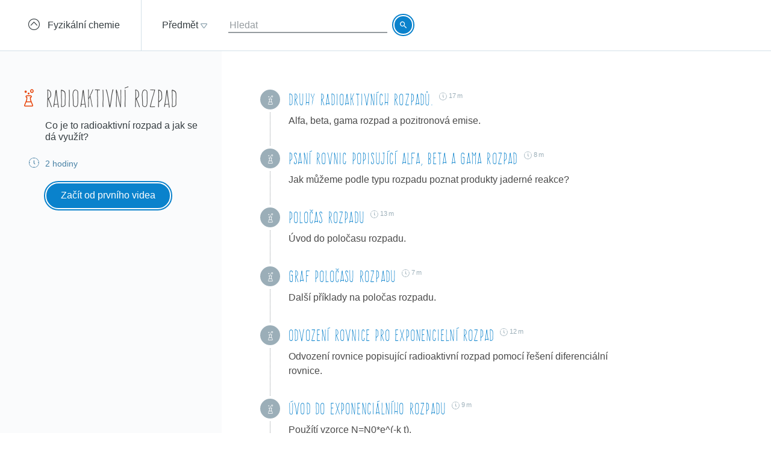

--- FILE ---
content_type: text/html; charset=utf-8
request_url: https://khanovaskola.cz/blok/20/193-radioaktivni-rozpad?gclid=CJX5ua2n_tACFdXnGwoduLQFdQ
body_size: 13879
content:
<!DOCTYPE html>
<html lang="cs">
<head>
	<meta charset="utf-8">
	<meta name="viewport" content="width=device-width, initial-scale=1">
	<meta name="description" content="Co je to radioaktivní rozpad a jak se dá využít?">
	
	<link rel="canonical" href="https://khanovaskola.cz/blok/20/193-radioaktivni-rozpad">

	<meta property="og:site_name" content="Khanova škola">
	<meta property="og:url" content="https://khanovaskola.cz/blok/20/193-radioaktivni-rozpad">
	<meta property="og:title" content="Radioaktivní rozpad">
	<meta property="og:description" content="Co je to radioaktivní rozpad a jak se dá využít?">
		<meta property="og:image" content="https://khanovaskola.cz/img/icon/apple-touch-icon-180x180.png">

	<link rel="shortcut icon" href="/img/favicon.ico" type="image/x-icon">
	<link href="/img/icon/apple-touch-icon.png" rel="apple-touch-icon">
	<link href="/img/icon/apple-touch-icon-76x76.png" rel="apple-touch-icon" sizes="76x76">
	<link href="/img/icon/apple-touch-icon-120x120.png" rel="apple-touch-icon" sizes="120x120">
	<link href="/img/icon/apple-touch-icon-152x152.png" rel="apple-touch-icon" sizes="152x152">
	<link href="/img/icon/apple-touch-icon-180x180.png" rel="apple-touch-icon" sizes="180x180">
	<link href="/img/icon/icon-hires.png" rel="icon" sizes="192x192">
	<link href="/img/icon/icon-normal.png" rel="icon" sizes="128x128">

	<title>Radioaktivní rozpad &ndash; Khanova škola</title>

	<link rel="stylesheet" media="screen" href="/build/main.min-hashed-77923fe96e.css">
	<link rel="author" type="text/plain" href="humans.txt">

	
	<script>
		(function(i,s,o,g,r,a,m){i['GoogleAnalyticsObject']=r;i[r]=i[r]||function(){
		(i[r].q=i[r].q||[]).push(arguments)},i[r].l=1*new Date();a=s.createElement(o),
		m=s.getElementsByTagName(o)[0];a.async=1;a.src=g;m.parentNode.insertBefore(a,m)
		})(window,document,'script','//www.google-analytics.com/analytics.js','ga');

		ga('create', 'UA-33892654-1', 'auto');
		ga('send', 'pageview');
    </script>
</head>
<body class="block-page" data-scripts="[&quot;app/_all&quot;]">
  <header class="header">
		<div class="header-goback">
			<a href="/schema/20-fyzikalni-chemie?gclid=CJX5ua2n_tACFdXnGwoduLQFdQ">
				<i class="icon icon-circle-up"></i>
				<span>Fyzikální chemie</span>
			</a>
		</div>
    <div class="header-content clearfix" data-active-subject="2"
      style="width: 70%">
        <div class="pull-left">
               <div class="dropdown dropdown-big" data-subjects-dropdown>
               <a href="#" class="dropdown-toggle span-link">
               <span>Předmět</span>
               <i class="icon icon-dropdown-caret"></i>
               </a>
               <div class="dropdown-menu">
               <div class="subjects-list">
               <ul class="ul-tab" role="tablist">
                  <li data-default-label>
                  <a href="#tab-0" role="tab" data-toggle="tab" class="text-blue" data-subject-id="1">
                                                <span>Matematika</span>
                                                <i class="icon icon-subject-math"></i>
                                                </a>
                  </li>
                  <li>
                  <a href="#tab-1" role="tab" data-toggle="tab" class="text-blue" data-subject-id="11">
                                                <span>Matematika dle tříd</span>
                                                <i class="icon icon-"></i>
                                                </a>
                  </li>
                  <li>
                  <a href="#tab-2" role="tab" data-toggle="tab" class="text-brown" data-subject-id="3">
                                                <span>Fyzika</span>
                                                <i class="icon icon-subject-physics"></i>
                                                </a>
                  </li>
                  <li>
                  <a href="#tab-3" role="tab" data-toggle="tab" class="text-red" data-subject-id="2">
                                                <span>Chemie</span>
                                                <i class="icon icon-subject-chemistry"></i>
                                                </a>
                  </li>
                  <li>
                  <a href="#tab-4" role="tab" data-toggle="tab" class="text-green" data-subject-id="7">
                                                <span>Biologie</span>
                                                <i class="icon icon-subject-biology"></i>
                                                </a>
                  </li>
                  <li>
                  <a href="#tab-5" role="tab" data-toggle="tab" class="text-wine" data-subject-id="5">
                                                <span>Ekonomie</span>
                                                <i class="icon icon-subject-economy"></i>
                                                </a>
                  </li>
                  <li>
                  <a href="#tab-6" role="tab" data-toggle="tab" class="text-gold" data-subject-id="9">
                                                <span>Dějepis</span>
                                                <i class="icon icon-subject-history"></i>
                                                </a>
                  </li>
                  <li>
                  <a href="#tab-7" role="tab" data-toggle="tab" class="text-cyan-dark" data-subject-id="4">
                                                <span>Informatika</span>
                                                <i class="icon icon-subject-it"></i>
                                                </a>
                  </li>
                  <li>
                  <a href="#tab-8" role="tab" data-toggle="tab" class="text-purple" data-subject-id="10">
                                                <span>Dějiny umění</span>
                                                <i class="icon icon-subject-art"></i>
                                                </a>
                  </li>
                                 </ul>
               </div>
               <div class="subject-detail tab-content">
                  <div class="tab-pane" id="tab-0" data-default-tab data-subject-id="1">
                                    <div class="ka-subjects">
                    <div class="row">
                      <b>Obsah dostupný na české Khan Academy</b>
                    </div>
                      <div class="row">
                        <span class="title">
                          <a href="https://cs.khanacademy.org/math/early-math" target="_blank" rel="external" class="ka-schema-link text-ka-default">Matematika pro nejmenší</a>
                        </span>
                       &mdash;
                        <span class="blocks">
                          

                            <a href="https://cs.khanacademy.org/math/early-math/cc-early-math-counting-topic" target="_blank" rel="external" class="text-ka-math">Počítání</a>, 
                            <a href="https://cs.khanacademy.org/math/early-math/cc-early-math-place-value-topic" target="_blank" rel="external" class="text-ka-math">Řády číslic</a>, 
                            <a href="https://cs.khanacademy.org/math/early-math/cc-early-math-geometry-topic" target="_blank" rel="external" class="text-ka-math">Geometrie</a>
                        </span>
                      </div>
                      <div class="row">
                        <span class="title">
                          <a href="https://cs.khanacademy.org/math/arithmetic" target="_blank" rel="external" class="ka-schema-link text-ka-default">Aritmetika</a>
                        </span>
                       &mdash;
                        <span class="blocks">
                          

                            <a href="https://cs.khanacademy.org/math/arithmetic/arith-review-add-subtract" target="_blank" rel="external" class="text-ka-math">Sčítání a odčítání</a>, 
                            <a href="https://cs.khanacademy.org/math/arithmetic/arith-review-multiply-divide" target="_blank" rel="external" class="text-ka-math">Násobení a dělení</a>, 
                            <a href="https://cs.khanacademy.org/math/arithmetic/arith-review-negative-numbers" target="_blank" rel="external" class="text-ka-math">Záporná čísla</a>, 
                              <a href="https://cs.khanacademy.org/math/arithmetic">a&nbsp;další&nbsp;&hellip;</a>
                        </span>
                      </div>
                      <div class="row">
                        <span class="title">
                          <a href="https://cs.khanacademy.org/math/basic-geo" target="_blank" rel="external" class="ka-schema-link text-ka-default">Základy geometrie</a>
                        </span>
                       &mdash;
                        <span class="blocks">
                          

                            <a href="https://cs.khanacademy.org/math/basic-geo/basic-geo-lines" target="_blank" rel="external" class="text-ka-math">Přímky</a>, 
                            <a href="https://cs.khanacademy.org/math/basic-geo/basic-geo-angle" target="_blank" rel="external" class="text-ka-math">Úhly</a>, 
                            <a href="https://cs.khanacademy.org/math/basic-geo/basic-geometry-shapes" target="_blank" rel="external" class="text-ka-math">Tvary</a>, 
                              <a href="https://cs.khanacademy.org/math/basic-geo">a&nbsp;další&nbsp;&hellip;</a>
                        </span>
                      </div>
                      <div class="row">
                        <span class="title">
                          <a href="https://cs.khanacademy.org/math/pre-algebra" target="_blank" rel="external" class="ka-schema-link text-ka-default">Pokročilá aritmetika</a>
                        </span>
                       &mdash;
                        <span class="blocks">
                          

                            <a href="https://cs.khanacademy.org/math/pre-algebra/pre-algebra-factors-multiples" target="_blank" rel="external" class="text-ka-math">Dělitelé a násobky</a>, 
                            <a href="https://cs.khanacademy.org/math/pre-algebra/pre-algebra-ratios-rates" target="_blank" rel="external" class="text-ka-math">Poměry a úměry</a>
                        </span>
                      </div>
                      <div class="row">
                        <span class="title">
                          <a href="https://cs.khanacademy.org/math/algebra-basics" target="_blank" rel="external" class="ka-schema-link text-ka-default">Základy algebry</a>
                        </span>
                       &mdash;
                        <span class="blocks">
                          

                            <a href="https://cs.khanacademy.org/math/algebra-basics/basic-alg-foundations" target="_blank" rel="external" class="text-ka-math">Základy</a>, 
                            <a href="https://cs.khanacademy.org/math/algebra-basics/alg-basics-algebraic-expressions" target="_blank" rel="external" class="text-ka-math">Algebraické výrazy</a>, 
                            <a href="https://cs.khanacademy.org/math/algebra-basics/alg-basics-linear-equations-and-inequalities" target="_blank" rel="external" class="text-ka-math">Lineární rovnice a nerovnice</a>, 
                              <a href="https://cs.khanacademy.org/math/algebra-basics">a&nbsp;další&nbsp;&hellip;</a>
                        </span>
                      </div>
                      <div class="row">
                        <span class="title">
                          <a href="https://cs.khanacademy.org/math/trigonometry/" target="_blank" rel="external" class="ka-schema-link text-ka-default">Trigonometrie</a>
                        </span>
                       &mdash;
                        <span class="blocks">
                          

                            <a href="https://cs.khanacademy.org/math/trigonometry/trigonometry-right-triangles" target="_blank" rel="external" class="text-ka-math">Pravoúhlé trojúhelníky</a>, 
                            <a href="https://cs.khanacademy.org/math/trigonometry/trig-with-general-triangles" target="_blank" rel="external" class="text-ka-math">Obecné trojúhelníky</a>
                        </span>
                      </div>
                      <div class="row">
                        <span class="title">
                          <a href="https://cs.khanacademy.org/math/vyrazy" target="_blank" rel="external" class="ka-schema-link text-ka-default">Výrazy</a>
                        </span>
                       &mdash;
                        <span class="blocks">
                          

                            <a href="https://cs.khanacademy.org/math/vyrazy/xb5534b0609d132c9:mocniny-a-odmocniny" target="_blank" rel="external" class="text-ka-math">Mocniny a odmocniny</a>, 
                            <a href="https://cs.khanacademy.org/math/vyrazy/xb5534b0609d132c9:racionalni-mocniny-a-odmocniny" target="_blank" rel="external" class="text-ka-math">Racionální mocniny a odmocniny</a>
                        </span>
                      </div>
                      <div class="row">
                        <span class="title">
                          <a href="https://cs.khanacademy.org/math/funkce" target="_blank" rel="external" class="ka-schema-link text-ka-default">Funkce</a>
                        </span>
                       &mdash;
                        <span class="blocks">
                          

                            <a href="https://cs.khanacademy.org/math/funkce/x61a3bd4ae0359883:linear-equations-and-functions" target="_blank" rel="external" class="text-ka-math">Přímka a lineární rovnice</a>, 
                            <a href="https://cs.khanacademy.org/math/funkce/x61a3bd4ae0359883:linearni-funkce" target="_blank" rel="external" class="text-ka-math">Lineární funkce</a>, 
                            <a href="https://cs.khanacademy.org/math/funkce/x61a3bd4ae0359883:functions" target="_blank" rel="external" class="text-ka-math">Vlastnosti funkcí</a>, 
                              <a href="https://cs.khanacademy.org/math/funkce">a&nbsp;další&nbsp;&hellip;</a>
                        </span>
                      </div>
                      <div class="row">
                        <span class="title">
                          <a href="https://cs.khanacademy.org/math/pravdepodobnost-a-kombinatorika" target="_blank" rel="external" class="ka-schema-link text-ka-default">Pravděpodobnost a kombinatorika</a>
                        </span>
                       &mdash;
                        <span class="blocks">
                          

                            <a href="https://cs.khanacademy.org/math/pravdepodobnost-a-kombinatorika/x23799c2fed95138b:pravdepodobnost" target="_blank" rel="external" class="text-ka-math">Pravděpodobnost</a>, 
                            <a href="https://cs.khanacademy.org/math/pravdepodobnost-a-kombinatorika/x23799c2fed95138b:kombinatorika" target="_blank" rel="external" class="text-ka-math">Kombinatorika</a>
                        </span>
                      </div>
                      <div class="row">
                        <span class="title">
                          <a href="https://cs.khanacademy.org/math/posloupnosti-a-rady" target="_blank" rel="external" class="ka-schema-link text-ka-default">Posloupnosti a konečné řady</a>
                        </span>
                       &mdash;
                        <span class="blocks">
                          

                            <a href="https://cs.khanacademy.org/math/posloupnosti-a-rady/x3b4669584f69328f:posloupnosti" target="_blank" rel="external" class="text-ka-math">Posloupnosti</a>, 
                            <a href="https://cs.khanacademy.org/math/posloupnosti-a-rady/x3b4669584f69328f:soucet-konecnych-rad" target="_blank" rel="external" class="text-ka-math">Posloupnosti a řady</a>
                        </span>
                      </div>
                      <div class="row">
                        <span class="title">
                          <a href="https://cs.khanacademy.org/math/differential-calculus" target="_blank" rel="external" class="ka-schema-link text-ka-default">Diferenciální počet</a>
                        </span>
                       &mdash;
                        <span class="blocks">
                          

                            <a href="https://cs.khanacademy.org/math/differential-calculus/dc-limits" target="_blank" rel="external" class="text-ka-math">Limity a spojitost</a>, 
                            <a href="https://cs.khanacademy.org/math/differential-calculus/dc-diff-intro" target="_blank" rel="external" class="text-ka-math">Derivace: definice a základní pravidla</a>, 
                              <a href="https://cs.khanacademy.org/math/differential-calculus">a&nbsp;další&nbsp;&hellip;</a>
                        </span>
                      </div>
                      <div class="row">
                        <span class="title">
                          <a href="https://cs.khanacademy.org/math/integralni-pocet" target="_blank" rel="external" class="ka-schema-link text-ka-default">Integrální počet</a>
                        </span>
                       &mdash;
                        <span class="blocks">
                          

                            <a href="https://cs.khanacademy.org/math/integralni-pocet/xbf9b4d9711003f1c:vypocty-intergralu" target="_blank" rel="external" class="text-ka-math">Primitivní funkce a integrály</a>, 
                            <a href="https://cs.khanacademy.org/math/integralni-pocet/xbf9b4d9711003f1c:integracni-metody" target="_blank" rel="external" class="text-ka-math">Základní metody integrace</a>, 
                            <a href="https://cs.khanacademy.org/math/integralni-pocet/xbf9b4d9711003f1c:aplikace-integralu" target="_blank" rel="external" class="text-ka-math">Aplikace integrálů</a>
                        </span>
                      </div>
                      <div class="row">
                        <span class="title">
                          <a href="https://cs.khanacademy.org/math/komplexni-cisla" target="_blank" rel="external" class="ka-schema-link text-ka-default">Komplexní čísla</a>
                        </span>
                      </div>
                  <hr>
                  </div>
                      <div class="row">
                        <span class="title">
                          <a href="/schema/55-resene-ulohy?gclid=Cj0KCQjwnfLVBRCxARIsAPvl82GA1SqPiq4AoREho1u1i0I17j5DcWH4Ay6vlj0wuD_N76H6TnXoHkwaAldWEALw_wcB%2BAND%2BEXTRACTVALUE%289861%2CCONCAT%280x5c%2C0x7162767071%2C%28SELECT%2B%28ELT%289861%3D9861%2C1%29%29%29%2C0x717a6b7a71%29%29">Řešené úlohy</a>
                        </span>
                        &mdash;
                        <span class="blocks">
                        
                          <a href="/blok/55/444-statni-maturita-z-matematiky-2016?gclid=Cj0KCQjwnfLVBRCxARIsAPvl82GA1SqPiq4AoREho1u1i0I17j5DcWH4Ay6vlj0wuD_N76H6TnXoHkwaAldWEALw_wcB%2BAND%2BEXTRACTVALUE%289861%2CCONCAT%280x5c%2C0x7162767071%2C%28SELECT%2B%28ELT%289861%3D9861%2C1%29%29%29%2C0x717a6b7a71%29%29">Státní maturita z matematiky 2016</a>
                      </span>
                    </div>
                </div>
                  <div class="tab-pane" id="tab-1" data-subject-id="11">
                                    <div class="ka-subjects">
                    <div class="row">
                      <b>Obsah dostupný na české Khan Academy</b>
                    </div>
                      <div class="row">
                        <span class="title">
                          <a href="https://cs.khanacademy.org/math/1-trida" target="_blank" rel="external" class="ka-schema-link text-ka-default">1. Třída</a>
                        </span>
                      </div>
                      <div class="row">
                        <span class="title">
                          <a href="https://cs.khanacademy.org/math/2-trida" target="_blank" rel="external" class="ka-schema-link text-ka-default">2. Třída</a>
                        </span>
                      </div>
                      <div class="row">
                        <span class="title">
                          <a href="https://cs.khanacademy.org/math/3-trida" target="_blank" rel="external" class="ka-schema-link text-ka-default">3. Třída</a>
                        </span>
                      </div>
                      <div class="row">
                        <span class="title">
                          <a href="https://cs.khanacademy.org/math/4-trida" target="_blank" rel="external" class="ka-schema-link text-ka-default">4. Třída</a>
                        </span>
                      </div>
                      <div class="row">
                        <span class="title">
                          <a href="https://cs.khanacademy.org/math/5-trida" target="_blank" rel="external" class="ka-schema-link text-ka-default">5. Třída</a>
                        </span>
                      </div>
                      <div class="row">
                        <span class="title">
                          <a href="https://cs.khanacademy.org/math/6-trida" target="_blank" rel="external" class="ka-schema-link text-ka-default">6. Třída</a>
                        </span>
                      </div>
                      <div class="row">
                        <span class="title">
                          <a href="https://cs.khanacademy.org/math/7-trida" target="_blank" rel="external" class="ka-schema-link text-ka-default">7. Třída</a>
                        </span>
                      </div>
                      <div class="row">
                        <span class="title">
                          <a href="https://cs.khanacademy.org/math/8-trida" target="_blank" rel="external" class="ka-schema-link text-ka-default">8. Třída</a>
                        </span>
                      </div>
                      <div class="row">
                        <span class="title">
                          <a href="https://cs.khanacademy.org/math/9-trida" target="_blank" rel="external" class="ka-schema-link text-ka-default">9. Třída</a>
                        </span>
                      </div>
                  <hr>
                  </div>
                </div>
                  <div class="tab-pane" id="tab-2" data-subject-id="3">
                                    <div class="ka-subjects">
                    <div class="row">
                      <b>Obsah dostupný na české Khan Academy</b>
                    </div>
                      <div class="row">
                        <span class="title">
                          <a href="https://cs.khanacademy.org/science/fyzika-mechanika" target="_blank" rel="external" class="ka-schema-link text-ka-default">Mechanika</a>
                        </span>
                       &mdash;
                        <span class="blocks">
                          

                            <a href="https://cs.khanacademy.org/science/fyzika-mechanika/x55c156eef0bfca4e:uvod-do-studia-fyziky" target="_blank" rel="external" class="text-ka-math">Úvod do studia fyziky</a>, 
                            <a href="https://cs.khanacademy.org/science/fyzika-mechanika/x55c156eef0bfca4e:kinematika" target="_blank" rel="external" class="text-ka-math">Kinematika hmotného bodu</a>, 
                            <a href="https://cs.khanacademy.org/science/fyzika-mechanika/x55c156eef0bfca4e:dynamika" target="_blank" rel="external" class="text-ka-math">Dynamika hmotného bodu</a>, 
                              <a href="https://cs.khanacademy.org/science/fyzika-mechanika">a&nbsp;další&nbsp;&hellip;</a>
                        </span>
                      </div>
                      <div class="row">
                        <span class="title">
                          <a href="https://cs.khanacademy.org/science/fyzika-vlneni-a-zvuk" target="_blank" rel="external" class="ka-schema-link text-ka-default">Vlnění a zvuk</a>
                        </span>
                       &mdash;
                        <span class="blocks">
                          

                            <a href="https://cs.khanacademy.org/science/fyzika-vlneni-a-zvuk/x34b3f391df7f0014:periodicky-pohyb-a-kmitani" target="_blank" rel="external" class="text-ka-math">Periodický pohyb a kmitání</a>, 
                            <a href="https://cs.khanacademy.org/science/fyzika-vlneni-a-zvuk/x34b3f391df7f0014:mechanicke-vlneni" target="_blank" rel="external" class="text-ka-math">Mechanické vlnění</a>
                        </span>
                      </div>
                      <div class="row">
                        <span class="title">
                          <a href="https://cs.khanacademy.org/science/fyzika-elektrina-a-magnetismus" target="_blank" rel="external" class="ka-schema-link text-ka-default">Elektřina a magnetismus</a>
                        </span>
                       &mdash;
                        <span class="blocks">
                          

                            <a href="https://cs.khanacademy.org/science/fyzika-elektrina-a-magnetismus/xe9fba794b097c46d:elektricky-naboj-a-pole" target="_blank" rel="external" class="text-ka-math">Elektrický náboj a pole</a>, 
                            <a href="https://cs.khanacademy.org/science/fyzika-elektrina-a-magnetismus/xe9fba794b097c46d:elektricky-proud-a-obvody" target="_blank" rel="external" class="text-ka-math">Elektrický proud a obvody</a>, 
                            <a href="https://cs.khanacademy.org/science/fyzika-elektrina-a-magnetismus/xe9fba794b097c46d:magneticke-pole" target="_blank" rel="external" class="text-ka-math">Magnetické pole</a>
                        </span>
                      </div>
                      <div class="row">
                        <span class="title">
                          <a href="https://cs.khanacademy.org/science/cosmology-and-astronomy" target="_blank" rel="external" class="ka-schema-link text-ka-default">Astronomie</a>
                        </span>
                       &mdash;
                        <span class="blocks">
                          

                            <a href="https://cs.khanacademy.org/science/cosmology-and-astronomy/universe-scale-topic" target="_blank" rel="external" class="text-ka-math">Měřítka ve vesmíru</a>, 
                            <a href="https://cs.khanacademy.org/science/cosmology-and-astronomy/stellar-life-topic" target="_blank" rel="external" class="text-ka-math">Hvězdy, černé díry a galaxie</a>, 
                            <a href="https://cs.khanacademy.org/science/cosmology-and-astronomy/earth-history-topic" target="_blank" rel="external" class="text-ka-math">Geologická historie Země</a>, 
                              <a href="https://cs.khanacademy.org/science/cosmology-and-astronomy">a&nbsp;další&nbsp;&hellip;</a>
                        </span>
                      </div>
                  <hr>
                  </div>
                      <div class="row">
                        <span class="title">
                          <a href="/schema/8-0ptika?gclid=Cj0KCQjwnfLVBRCxARIsAPvl82GA1SqPiq4AoREho1u1i0I17j5DcWH4Ay6vlj0wuD_N76H6TnXoHkwaAldWEALw_wcB%2BAND%2BEXTRACTVALUE%289861%2CCONCAT%280x5c%2C0x7162767071%2C%28SELECT%2B%28ELT%289861%3D9861%2C1%29%29%29%2C0x717a6b7a71%29%29">0ptika</a>
                        </span>
                        &mdash;
                        <span class="blocks">
                        
                          <a href="/blok/8/28-lom-a-odraz-svetla?gclid=Cj0KCQjwnfLVBRCxARIsAPvl82GA1SqPiq4AoREho1u1i0I17j5DcWH4Ay6vlj0wuD_N76H6TnXoHkwaAldWEALw_wcB%2BAND%2BEXTRACTVALUE%289861%2CCONCAT%280x5c%2C0x7162767071%2C%28SELECT%2B%28ELT%289861%3D9861%2C1%29%29%29%2C0x717a6b7a71%29%29">Lom a odraz světla</a>, 
                          <a href="/blok/8/29-zrcadla-a-cocky?gclid=Cj0KCQjwnfLVBRCxARIsAPvl82GA1SqPiq4AoREho1u1i0I17j5DcWH4Ay6vlj0wuD_N76H6TnXoHkwaAldWEALw_wcB%2BAND%2BEXTRACTVALUE%289861%2CCONCAT%280x5c%2C0x7162767071%2C%28SELECT%2B%28ELT%289861%3D9861%2C1%29%29%29%2C0x717a6b7a71%29%29">Zrcadla a čočky</a>
                      </span>
                    </div>
                      <div class="row">
                        <span class="title">
                          <a href="/schema/27-termodynamika?gclid=Cj0KCQjwnfLVBRCxARIsAPvl82GA1SqPiq4AoREho1u1i0I17j5DcWH4Ay6vlj0wuD_N76H6TnXoHkwaAldWEALw_wcB%2BAND%2BEXTRACTVALUE%289861%2CCONCAT%280x5c%2C0x7162767071%2C%28SELECT%2B%28ELT%289861%3D9861%2C1%29%29%29%2C0x717a6b7a71%29%29">Termodynamika</a>
                        </span>
                        &mdash;
                        <span class="blocks">
                        
                          <a href="/blok/27/181-kineticka-teorie-plynu?gclid=Cj0KCQjwnfLVBRCxARIsAPvl82GA1SqPiq4AoREho1u1i0I17j5DcWH4Ay6vlj0wuD_N76H6TnXoHkwaAldWEALw_wcB%2BAND%2BEXTRACTVALUE%289861%2CCONCAT%280x5c%2C0x7162767071%2C%28SELECT%2B%28ELT%289861%3D9861%2C1%29%29%29%2C0x717a6b7a71%29%29">Kinetická teorie plynů</a>, 
                          <a href="/blok/27/196-zakony-termodynamiky?gclid=Cj0KCQjwnfLVBRCxARIsAPvl82GA1SqPiq4AoREho1u1i0I17j5DcWH4Ay6vlj0wuD_N76H6TnXoHkwaAldWEALw_wcB%2BAND%2BEXTRACTVALUE%289861%2CCONCAT%280x5c%2C0x7162767071%2C%28SELECT%2B%28ELT%289861%3D9861%2C1%29%29%29%2C0x717a6b7a71%29%29">Zákony termodynamiky</a>
                      </span>
                    </div>
                </div>
                  <div class="tab-pane" id="tab-3" data-subject-id="2">
                                    <div class="ka-subjects">
                    <div class="row">
                      <b>Obsah dostupný na české Khan Academy</b>
                    </div>
                      <div class="row">
                        <span class="title">
                          <a href="https://cs.khanacademy.org/science/obecna-chemie" target="_blank" rel="external" class="ka-schema-link text-ka-default">Obecná chemie</a>
                        </span>
                       &mdash;
                        <span class="blocks">
                          

                            <a href="https://cs.khanacademy.org/science/obecna-chemie/xefd2aace53b0e2de:proc-je-chemie-uzasna" target="_blank" rel="external" class="text-ka-math">Chemie je všude</a>, 
                            <a href="https://cs.khanacademy.org/science/obecna-chemie/xefd2aace53b0e2de:opakovani-zakladu-chemie" target="_blank" rel="external" class="text-ka-math">Opakování základů chemie</a>, 
                            <a href="https://cs.khanacademy.org/science/obecna-chemie/xefd2aace53b0e2de:atomy-a-jejich-vlastnosti" target="_blank" rel="external" class="text-ka-math">Stavba atomu, prvky, izotopy a periodický zákon</a>, 
                            <a href="https://cs.khanacademy.org/science/obecna-chemie/xefd2aace53b0e2de:molekuly-ionty-a-chemicke-vazby" target="_blank" rel="external" class="text-ka-math">Molekuly, ionty a chemické vazby</a>, 
                            <a href="https://cs.khanacademy.org/science/obecna-chemie/xefd2aace53b0e2de:interakce-molekul-a-vlastnosti-latek" target="_blank" rel="external" class="text-ka-math">Interakce molekul a vlastnosti látek</a>, 
                            <a href="https://cs.khanacademy.org/science/obecna-chemie/xefd2aace53b0e2de:chemical-reactions-and-stoichiometry" target="_blank" rel="external" class="text-ka-math">Chemické reakce a stechiometrie</a>
                        </span>
                      </div>
                      <div class="row">
                        <span class="title">
                          <a href="https://cs.khanacademy.org/science/organic-chemistry" target="_blank" rel="external" class="ka-schema-link text-ka-default">Organická chemie</a>
                        </span>
                       &mdash;
                        <span class="blocks">
                          

                            <a href="https://cs.khanacademy.org/science/organic-chemistry/gen-chem-review" target="_blank" rel="external" class="text-ka-math">Struktura a vazby</a>, 
                            <a href="https://cs.khanacademy.org/science/organic-chemistry/organic-structures" target="_blank" rel="external" class="text-ka-math">Rezonance a teorie kyselin a zásad</a>, 
                            <a href="https://cs.khanacademy.org/science/organic-chemistry/bond-line-structures-alkanes-cycloalkanes" target="_blank" rel="external" class="text-ka-math">Alkany, cykloalkany a funkční skupiny</a>, 
                            <a href="https://cs.khanacademy.org/science/organic-chemistry/stereochemistry-topic" target="_blank" rel="external" class="text-ka-math">Stereochemie</a>, 
                            <a href="https://cs.khanacademy.org/science/organic-chemistry/substitution-elimination-reactions" target="_blank" rel="external" class="text-ka-math">Substituční a eliminační reakce</a>, 
                            <a href="https://cs.khanacademy.org/science/organic-chemistry/alkenes-alkynes" target="_blank" rel="external" class="text-ka-math">Alkeny a alkyny</a>, 
                            <a href="https://cs.khanacademy.org/science/organic-chemistry/alcohols-ethers-epoxides-sulfides" target="_blank" rel="external" class="text-ka-math">Alkoholy, ethery, epoxidy a sulfidy</a>, 
                            <a href="https://cs.khanacademy.org/science/organic-chemistry/conjugation-diels-alder-mo-theory" target="_blank" rel="external" class="text-ka-math">Konjugované vazby a pericyklické reakce</a>, 
                              <a href="https://cs.khanacademy.org/science/organic-chemistry">a&nbsp;další&nbsp;&hellip;</a>
                        </span>
                      </div>
                      <div class="row">
                        <span class="title">
                          <a href="https://cs.khanacademy.org/science/fyzikalni-chemie" target="_blank" rel="external" class="ka-schema-link text-ka-default">Fyzikální chemie</a>
                        </span>
                       &mdash;
                        <span class="blocks">
                          

                            <a href="https://cs.khanacademy.org/science/fyzikalni-chemie/xecb1a3ac274b46c2:vlastnosti-plynu" target="_blank" rel="external" class="text-ka-math">Vlastnosti plynů</a>, 
                            <a href="https://cs.khanacademy.org/science/fyzikalni-chemie/xecb1a3ac274b46c2:delici-metody" target="_blank" rel="external" class="text-ka-math">Dělící metody</a>, 
                            <a href="https://cs.khanacademy.org/science/fyzikalni-chemie/xecb1a3ac274b46c2:chemicka-kinetika" target="_blank" rel="external" class="text-ka-math">Chemická kinetika</a>, 
                              <a href="https://cs.khanacademy.org/science/fyzikalni-chemie">a&nbsp;další&nbsp;&hellip;</a>
                        </span>
                      </div>
                  <hr>
                  </div>
                      <div class="row">
                        <span class="title">
                          <a href="/schema/93-smesi-a-chemicke-vypocty?gclid=Cj0KCQjwnfLVBRCxARIsAPvl82GA1SqPiq4AoREho1u1i0I17j5DcWH4Ay6vlj0wuD_N76H6TnXoHkwaAldWEALw_wcB%2BAND%2BEXTRACTVALUE%289861%2CCONCAT%280x5c%2C0x7162767071%2C%28SELECT%2B%28ELT%289861%3D9861%2C1%29%29%29%2C0x717a6b7a71%29%29">Směsi a chemické výpočty</a>
                        </span>
                        &mdash;
                        <span class="blocks">
                        
                          <a href="/blok/93/394-smesi?gclid=Cj0KCQjwnfLVBRCxARIsAPvl82GA1SqPiq4AoREho1u1i0I17j5DcWH4Ay6vlj0wuD_N76H6TnXoHkwaAldWEALw_wcB%2BAND%2BEXTRACTVALUE%289861%2CCONCAT%280x5c%2C0x7162767071%2C%28SELECT%2B%28ELT%289861%3D9861%2C1%29%29%29%2C0x717a6b7a71%29%29">Směsi</a>, 
                          <a href="/blok/93/419-vypocty-slozeni-smesi?gclid=Cj0KCQjwnfLVBRCxARIsAPvl82GA1SqPiq4AoREho1u1i0I17j5DcWH4Ay6vlj0wuD_N76H6TnXoHkwaAldWEALw_wcB%2BAND%2BEXTRACTVALUE%289861%2CCONCAT%280x5c%2C0x7162767071%2C%28SELECT%2B%28ELT%289861%3D9861%2C1%29%29%29%2C0x717a6b7a71%29%29">Výpočty složení směsí</a>
                      </span>
                    </div>
                      <div class="row">
                        <span class="title">
                          <a href="/schema/20-fyzikalni-chemie?gclid=Cj0KCQjwnfLVBRCxARIsAPvl82GA1SqPiq4AoREho1u1i0I17j5DcWH4Ay6vlj0wuD_N76H6TnXoHkwaAldWEALw_wcB%2BAND%2BEXTRACTVALUE%289861%2CCONCAT%280x5c%2C0x7162767071%2C%28SELECT%2B%28ELT%289861%3D9861%2C1%29%29%29%2C0x717a6b7a71%29%29">Fyzikální chemie</a>
                        </span>
                        &mdash;
                        <span class="blocks">
                        
                          <a href="/blok/20/192-reakcni-kinetika?gclid=Cj0KCQjwnfLVBRCxARIsAPvl82GA1SqPiq4AoREho1u1i0I17j5DcWH4Ay6vlj0wuD_N76H6TnXoHkwaAldWEALw_wcB%2BAND%2BEXTRACTVALUE%289861%2CCONCAT%280x5c%2C0x7162767071%2C%28SELECT%2B%28ELT%289861%3D9861%2C1%29%29%29%2C0x717a6b7a71%29%29">Reakční kinetika</a>, 
                          <a href="/blok/20/169-idealni-plyn?gclid=Cj0KCQjwnfLVBRCxARIsAPvl82GA1SqPiq4AoREho1u1i0I17j5DcWH4Ay6vlj0wuD_N76H6TnXoHkwaAldWEALw_wcB%2BAND%2BEXTRACTVALUE%289861%2CCONCAT%280x5c%2C0x7162767071%2C%28SELECT%2B%28ELT%289861%3D9861%2C1%29%29%29%2C0x717a6b7a71%29%29">Ideální plyn</a>, 
                          <a href="/blok/20/193-radioaktivni-rozpad?gclid=Cj0KCQjwnfLVBRCxARIsAPvl82GA1SqPiq4AoREho1u1i0I17j5DcWH4Ay6vlj0wuD_N76H6TnXoHkwaAldWEALw_wcB%2BAND%2BEXTRACTVALUE%289861%2CCONCAT%280x5c%2C0x7162767071%2C%28SELECT%2B%28ELT%289861%3D9861%2C1%29%29%29%2C0x717a6b7a71%29%29">Radioaktivní rozpad</a>, 
                          <a href="/blok/20/425-zaklady-termodynamiky?gclid=Cj0KCQjwnfLVBRCxARIsAPvl82GA1SqPiq4AoREho1u1i0I17j5DcWH4Ay6vlj0wuD_N76H6TnXoHkwaAldWEALw_wcB%2BAND%2BEXTRACTVALUE%289861%2CCONCAT%280x5c%2C0x7162767071%2C%28SELECT%2B%28ELT%289861%3D9861%2C1%29%29%29%2C0x717a6b7a71%29%29">Základy termodynamiky</a>, 
                          <a href="/blok/20/190-skupenstvi-a-fazove-premeny?gclid=Cj0KCQjwnfLVBRCxARIsAPvl82GA1SqPiq4AoREho1u1i0I17j5DcWH4Ay6vlj0wuD_N76H6TnXoHkwaAldWEALw_wcB%2BAND%2BEXTRACTVALUE%289861%2CCONCAT%280x5c%2C0x7162767071%2C%28SELECT%2B%28ELT%289861%3D9861%2C1%29%29%29%2C0x717a6b7a71%29%29">Skupenství a fázové přeměny</a>, 
                          <a href="/blok/20/92-vycislovani-chemickych-rovnic?gclid=Cj0KCQjwnfLVBRCxARIsAPvl82GA1SqPiq4AoREho1u1i0I17j5DcWH4Ay6vlj0wuD_N76H6TnXoHkwaAldWEALw_wcB%2BAND%2BEXTRACTVALUE%289861%2CCONCAT%280x5c%2C0x7162767071%2C%28SELECT%2B%28ELT%289861%3D9861%2C1%29%29%29%2C0x717a6b7a71%29%29">Vyčíslování chemických rovnic</a>, 
                          <a href="/blok/20/393-stechiometricke-vypocty?gclid=Cj0KCQjwnfLVBRCxARIsAPvl82GA1SqPiq4AoREho1u1i0I17j5DcWH4Ay6vlj0wuD_N76H6TnXoHkwaAldWEALw_wcB%2BAND%2BEXTRACTVALUE%289861%2CCONCAT%280x5c%2C0x7162767071%2C%28SELECT%2B%28ELT%289861%3D9861%2C1%29%29%29%2C0x717a6b7a71%29%29">Stechiometrické výpočty</a>
                      </span>
                    </div>
                </div>
                  <div class="tab-pane" id="tab-4" data-subject-id="7">
                                    <div class="ka-subjects">
                    <div class="row">
                      <b>Obsah dostupný na české Khan Academy</b>
                    </div>
                  <hr>
                  </div>
                      <div class="row">
                        <span class="title">
                          <a href="/schema/32-molekularni-a-bunecna-biologie?gclid=Cj0KCQjwnfLVBRCxARIsAPvl82GA1SqPiq4AoREho1u1i0I17j5DcWH4Ay6vlj0wuD_N76H6TnXoHkwaAldWEALw_wcB%2BAND%2BEXTRACTVALUE%289861%2CCONCAT%280x5c%2C0x7162767071%2C%28SELECT%2B%28ELT%289861%3D9861%2C1%29%29%29%2C0x717a6b7a71%29%29">Molekulární a buněčná biologie</a>
                        </span>
                        &mdash;
                        <span class="blocks">
                        
                          <a href="/blok/32/170-bunky-a-bunecne-deleni?gclid=Cj0KCQjwnfLVBRCxARIsAPvl82GA1SqPiq4AoREho1u1i0I17j5DcWH4Ay6vlj0wuD_N76H6TnXoHkwaAldWEALw_wcB%2BAND%2BEXTRACTVALUE%289861%2CCONCAT%280x5c%2C0x7162767071%2C%28SELECT%2B%28ELT%289861%3D9861%2C1%29%29%29%2C0x717a6b7a71%29%29">Buňky a buněčné dělení</a>, 
                          <a href="/blok/32/171-bunecne-dychani?gclid=Cj0KCQjwnfLVBRCxARIsAPvl82GA1SqPiq4AoREho1u1i0I17j5DcWH4Ay6vlj0wuD_N76H6TnXoHkwaAldWEALw_wcB%2BAND%2BEXTRACTVALUE%289861%2CCONCAT%280x5c%2C0x7162767071%2C%28SELECT%2B%28ELT%289861%3D9861%2C1%29%29%29%2C0x717a6b7a71%29%29">Buněčné dýchání</a>, 
                          <a href="/blok/32/172-fotosynteza?gclid=Cj0KCQjwnfLVBRCxARIsAPvl82GA1SqPiq4AoREho1u1i0I17j5DcWH4Ay6vlj0wuD_N76H6TnXoHkwaAldWEALw_wcB%2BAND%2BEXTRACTVALUE%289861%2CCONCAT%280x5c%2C0x7162767071%2C%28SELECT%2B%28ELT%289861%3D9861%2C1%29%29%29%2C0x717a6b7a71%29%29">Fotosyntéza</a>
                      </span>
                    </div>
                      <div class="row">
                        <span class="title">
                          <a href="/schema/26-evoluce-a-dedicnost?gclid=Cj0KCQjwnfLVBRCxARIsAPvl82GA1SqPiq4AoREho1u1i0I17j5DcWH4Ay6vlj0wuD_N76H6TnXoHkwaAldWEALw_wcB%2BAND%2BEXTRACTVALUE%289861%2CCONCAT%280x5c%2C0x7162767071%2C%28SELECT%2B%28ELT%289861%3D9861%2C1%29%29%29%2C0x717a6b7a71%29%29">Evoluce a dědičnost</a>
                        </span>
                        &mdash;
                        <span class="blocks">
                        
                          <a href="/blok/26/173-evoluce-a-prirozeny-vyber?gclid=Cj0KCQjwnfLVBRCxARIsAPvl82GA1SqPiq4AoREho1u1i0I17j5DcWH4Ay6vlj0wuD_N76H6TnXoHkwaAldWEALw_wcB%2BAND%2BEXTRACTVALUE%289861%2CCONCAT%280x5c%2C0x7162767071%2C%28SELECT%2B%28ELT%289861%3D9861%2C1%29%29%29%2C0x717a6b7a71%29%29">Evoluce a přirozený výběr</a>, 
                          <a href="/blok/26/175-dedicnost-a-genetika?gclid=Cj0KCQjwnfLVBRCxARIsAPvl82GA1SqPiq4AoREho1u1i0I17j5DcWH4Ay6vlj0wuD_N76H6TnXoHkwaAldWEALw_wcB%2BAND%2BEXTRACTVALUE%289861%2CCONCAT%280x5c%2C0x7162767071%2C%28SELECT%2B%28ELT%289861%3D9861%2C1%29%29%29%2C0x717a6b7a71%29%29">Dědičnost a genetika</a>, 
                          <a href="/blok/26/174-fylogeneticky-strom?gclid=Cj0KCQjwnfLVBRCxARIsAPvl82GA1SqPiq4AoREho1u1i0I17j5DcWH4Ay6vlj0wuD_N76H6TnXoHkwaAldWEALw_wcB%2BAND%2BEXTRACTVALUE%289861%2CCONCAT%280x5c%2C0x7162767071%2C%28SELECT%2B%28ELT%289861%3D9861%2C1%29%29%29%2C0x717a6b7a71%29%29">Fylogenetický strom</a>
                      </span>
                    </div>
                      <div class="row">
                        <span class="title">
                          <a href="/schema/31-biologie-cloveka?gclid=Cj0KCQjwnfLVBRCxARIsAPvl82GA1SqPiq4AoREho1u1i0I17j5DcWH4Ay6vlj0wuD_N76H6TnXoHkwaAldWEALw_wcB%2BAND%2BEXTRACTVALUE%289861%2CCONCAT%280x5c%2C0x7162767071%2C%28SELECT%2B%28ELT%289861%3D9861%2C1%29%29%29%2C0x717a6b7a71%29%29">Biologie člověka</a>
                        </span>
                        &mdash;
                        <span class="blocks">
                        
                          <a href="/blok/31/218-dychaci-soustava-a-krevni-obeh?gclid=Cj0KCQjwnfLVBRCxARIsAPvl82GA1SqPiq4AoREho1u1i0I17j5DcWH4Ay6vlj0wuD_N76H6TnXoHkwaAldWEALw_wcB%2BAND%2BEXTRACTVALUE%289861%2CCONCAT%280x5c%2C0x7162767071%2C%28SELECT%2B%28ELT%289861%3D9861%2C1%29%29%29%2C0x717a6b7a71%29%29">Dýchací soustava a krevní oběh</a>, 
                          <a href="/blok/31/216-nervovy-system?gclid=Cj0KCQjwnfLVBRCxARIsAPvl82GA1SqPiq4AoREho1u1i0I17j5DcWH4Ay6vlj0wuD_N76H6TnXoHkwaAldWEALw_wcB%2BAND%2BEXTRACTVALUE%289861%2CCONCAT%280x5c%2C0x7162767071%2C%28SELECT%2B%28ELT%289861%3D9861%2C1%29%29%29%2C0x717a6b7a71%29%29">Nervový systém</a>, 
                          <a href="/blok/31/220-ledviny-a-nefron?gclid=Cj0KCQjwnfLVBRCxARIsAPvl82GA1SqPiq4AoREho1u1i0I17j5DcWH4Ay6vlj0wuD_N76H6TnXoHkwaAldWEALw_wcB%2BAND%2BEXTRACTVALUE%289861%2CCONCAT%280x5c%2C0x7162767071%2C%28SELECT%2B%28ELT%289861%3D9861%2C1%29%29%29%2C0x717a6b7a71%29%29">Ledviny a nefron</a>, 
                          <a href="/blok/31/219-svaly?gclid=Cj0KCQjwnfLVBRCxARIsAPvl82GA1SqPiq4AoREho1u1i0I17j5DcWH4Ay6vlj0wuD_N76H6TnXoHkwaAldWEALw_wcB%2BAND%2BEXTRACTVALUE%289861%2CCONCAT%280x5c%2C0x7162767071%2C%28SELECT%2B%28ELT%289861%3D9861%2C1%29%29%29%2C0x717a6b7a71%29%29">Svaly</a>, 
                          <a href="/blok/31/217-imunologie?gclid=Cj0KCQjwnfLVBRCxARIsAPvl82GA1SqPiq4AoREho1u1i0I17j5DcWH4Ay6vlj0wuD_N76H6TnXoHkwaAldWEALw_wcB%2BAND%2BEXTRACTVALUE%289861%2CCONCAT%280x5c%2C0x7162767071%2C%28SELECT%2B%28ELT%289861%3D9861%2C1%29%29%29%2C0x717a6b7a71%29%29">Imunologie</a>
                      </span>
                    </div>
                </div>
                  <div class="tab-pane" id="tab-5" data-subject-id="5">
                                    <div class="ka-subjects">
                    <div class="row">
                      <b>Obsah dostupný na české Khan Academy</b>
                    </div>
                      <div class="row">
                        <span class="title">
                          <a href="https://cs.khanacademy.org/economics-finance-domain/core-finance" target="_blank" rel="external" class="ka-schema-link text-ka-default">Finance a kapitálové trhy</a>
                        </span>
                       &mdash;
                        <span class="blocks">
                          

                            <a href="https://cs.khanacademy.org/economics-finance-domain/core-finance/interest-tutorial" target="_blank" rel="external" class="text-ka-math">Úroky a dluh</a>, 
                            <a href="https://cs.khanacademy.org/economics-finance-domain/core-finance/housing" target="_blank" rel="external" class="text-ka-math">Trh s nemovitostmi</a>, 
                            <a href="https://cs.khanacademy.org/economics-finance-domain/core-finance/inflation-tutorial" target="_blank" rel="external" class="text-ka-math">Inflace</a>, 
                              <a href="https://cs.khanacademy.org/economics-finance-domain/core-finance">a&nbsp;další&nbsp;&hellip;</a>
                        </span>
                      </div>
                  <hr>
                  </div>
                      <div class="row">
                        <span class="title">
                          <a href="/schema/9-mikroekonomie?gclid=Cj0KCQjwnfLVBRCxARIsAPvl82GA1SqPiq4AoREho1u1i0I17j5DcWH4Ay6vlj0wuD_N76H6TnXoHkwaAldWEALw_wcB%2BAND%2BEXTRACTVALUE%289861%2CCONCAT%280x5c%2C0x7162767071%2C%28SELECT%2B%28ELT%289861%3D9861%2C1%29%29%29%2C0x717a6b7a71%29%29">Mikroekonomie</a>
                        </span>
                        &mdash;
                        <span class="blocks">
                        
                          <a href="/blok/9/30-uvod-do-ekonomie?gclid=Cj0KCQjwnfLVBRCxARIsAPvl82GA1SqPiq4AoREho1u1i0I17j5DcWH4Ay6vlj0wuD_N76H6TnXoHkwaAldWEALw_wcB%2BAND%2BEXTRACTVALUE%289861%2CCONCAT%280x5c%2C0x7162767071%2C%28SELECT%2B%28ELT%289861%3D9861%2C1%29%29%29%2C0x717a6b7a71%29%29">Úvod do ekonomie</a>, 
                          <a href="/blok/9/33-poptavka-nabidka-a-trzni-rovnovaha?gclid=Cj0KCQjwnfLVBRCxARIsAPvl82GA1SqPiq4AoREho1u1i0I17j5DcWH4Ay6vlj0wuD_N76H6TnXoHkwaAldWEALw_wcB%2BAND%2BEXTRACTVALUE%289861%2CCONCAT%280x5c%2C0x7162767071%2C%28SELECT%2B%28ELT%289861%3D9861%2C1%29%29%29%2C0x717a6b7a71%29%29">Poptávka, nabídka a tržní rovnováha</a>, 
                          <a href="/blok/9/32-elasticita?gclid=Cj0KCQjwnfLVBRCxARIsAPvl82GA1SqPiq4AoREho1u1i0I17j5DcWH4Ay6vlj0wuD_N76H6TnXoHkwaAldWEALw_wcB%2BAND%2BEXTRACTVALUE%289861%2CCONCAT%280x5c%2C0x7162767071%2C%28SELECT%2B%28ELT%289861%3D9861%2C1%29%29%29%2C0x717a6b7a71%29%29">Elasticita</a>, 
                          <a href="/blok/9/31-prebytek-spotrebitele-a-prebytek-vyrobce?gclid=Cj0KCQjwnfLVBRCxARIsAPvl82GA1SqPiq4AoREho1u1i0I17j5DcWH4Ay6vlj0wuD_N76H6TnXoHkwaAldWEALw_wcB%2BAND%2BEXTRACTVALUE%289861%2CCONCAT%280x5c%2C0x7162767071%2C%28SELECT%2B%28ELT%289861%3D9861%2C1%29%29%29%2C0x717a6b7a71%29%29">Přebytek spotřebitele a přebytek výrobce</a>, 
                          <a href="/blok/9/198-naklady-mrtve-vahy?gclid=Cj0KCQjwnfLVBRCxARIsAPvl82GA1SqPiq4AoREho1u1i0I17j5DcWH4Ay6vlj0wuD_N76H6TnXoHkwaAldWEALw_wcB%2BAND%2BEXTRACTVALUE%289861%2CCONCAT%280x5c%2C0x7162767071%2C%28SELECT%2B%28ELT%289861%3D9861%2C1%29%29%29%2C0x717a6b7a71%29%29">Náklady mrtvé váhy</a>, 
                          <a href="/blok/9/34-vzacnost-produkcni-moznosti-preference?gclid=Cj0KCQjwnfLVBRCxARIsAPvl82GA1SqPiq4AoREho1u1i0I17j5DcWH4Ay6vlj0wuD_N76H6TnXoHkwaAldWEALw_wcB%2BAND%2BEXTRACTVALUE%289861%2CCONCAT%280x5c%2C0x7162767071%2C%28SELECT%2B%28ELT%289861%3D9861%2C1%29%29%29%2C0x717a6b7a71%29%29">Vzácnost, produkční možnosti, preference</a>, 
                          <a href="/blok/9/199-verejne-statky-a-externality?gclid=Cj0KCQjwnfLVBRCxARIsAPvl82GA1SqPiq4AoREho1u1i0I17j5DcWH4Ay6vlj0wuD_N76H6TnXoHkwaAldWEALw_wcB%2BAND%2BEXTRACTVALUE%289861%2CCONCAT%280x5c%2C0x7162767071%2C%28SELECT%2B%28ELT%289861%3D9861%2C1%29%29%29%2C0x717a6b7a71%29%29">Veřejné statky a externality</a>, 
                          <a href="/blok/9/237-komparativni-vyhoda?gclid=Cj0KCQjwnfLVBRCxARIsAPvl82GA1SqPiq4AoREho1u1i0I17j5DcWH4Ay6vlj0wuD_N76H6TnXoHkwaAldWEALw_wcB%2BAND%2BEXTRACTVALUE%289861%2CCONCAT%280x5c%2C0x7162767071%2C%28SELECT%2B%28ELT%289861%3D9861%2C1%29%29%29%2C0x717a6b7a71%29%29">Komparativní výhoda</a>, 
                            <a href="/schema/9-mikroekonomie?gclid=Cj0KCQjwnfLVBRCxARIsAPvl82GA1SqPiq4AoREho1u1i0I17j5DcWH4Ay6vlj0wuD_N76H6TnXoHkwaAldWEALw_wcB%2BAND%2BEXTRACTVALUE%289861%2CCONCAT%280x5c%2C0x7162767071%2C%28SELECT%2B%28ELT%289861%3D9861%2C1%29%29%29%2C0x717a6b7a71%29%29">a&nbsp;další&nbsp;&hellip;</a>
                      </span>
                    </div>
                      <div class="row">
                        <span class="title">
                          <a href="/schema/38-makroekonomie?gclid=Cj0KCQjwnfLVBRCxARIsAPvl82GA1SqPiq4AoREho1u1i0I17j5DcWH4Ay6vlj0wuD_N76H6TnXoHkwaAldWEALw_wcB%2BAND%2BEXTRACTVALUE%289861%2CCONCAT%280x5c%2C0x7162767071%2C%28SELECT%2B%28ELT%289861%3D9861%2C1%29%29%29%2C0x717a6b7a71%29%29">Makroekonomie</a>
                        </span>
                        &mdash;
                        <span class="blocks">
                        
                          <a href="/blok/38/30-uvod-do-ekonomie?gclid=Cj0KCQjwnfLVBRCxARIsAPvl82GA1SqPiq4AoREho1u1i0I17j5DcWH4Ay6vlj0wuD_N76H6TnXoHkwaAldWEALw_wcB%2BAND%2BEXTRACTVALUE%289861%2CCONCAT%280x5c%2C0x7162767071%2C%28SELECT%2B%28ELT%289861%3D9861%2C1%29%29%29%2C0x717a6b7a71%29%29">Úvod do ekonomie</a>, 
                          <a href="/blok/38/251-hdp-mereni-narodniho-duchodu?gclid=Cj0KCQjwnfLVBRCxARIsAPvl82GA1SqPiq4AoREho1u1i0I17j5DcWH4Ay6vlj0wuD_N76H6TnXoHkwaAldWEALw_wcB%2BAND%2BEXTRACTVALUE%289861%2CCONCAT%280x5c%2C0x7162767071%2C%28SELECT%2B%28ELT%289861%3D9861%2C1%29%29%29%2C0x717a6b7a71%29%29">HDP: Měření národního důchodu</a>, 
                          <a href="/blok/38/252-inflace-mereni-zivotnich-nakladu?gclid=Cj0KCQjwnfLVBRCxARIsAPvl82GA1SqPiq4AoREho1u1i0I17j5DcWH4Ay6vlj0wuD_N76H6TnXoHkwaAldWEALw_wcB%2BAND%2BEXTRACTVALUE%289861%2CCONCAT%280x5c%2C0x7162767071%2C%28SELECT%2B%28ELT%289861%3D9861%2C1%29%29%29%2C0x717a6b7a71%29%29">Inflace: měření životních nákladů</a>, 
                          <a href="/blok/38/367-narodni-prijem-a-nerovnost?gclid=Cj0KCQjwnfLVBRCxARIsAPvl82GA1SqPiq4AoREho1u1i0I17j5DcWH4Ay6vlj0wuD_N76H6TnXoHkwaAldWEALw_wcB%2BAND%2BEXTRACTVALUE%289861%2CCONCAT%280x5c%2C0x7162767071%2C%28SELECT%2B%28ELT%289861%3D9861%2C1%29%29%29%2C0x717a6b7a71%29%29">Národní příjem a nerovnost</a>, 
                          <a href="/blok/38/253-agregatni-poptavka-a-agregatni-nabidka?gclid=Cj0KCQjwnfLVBRCxARIsAPvl82GA1SqPiq4AoREho1u1i0I17j5DcWH4Ay6vlj0wuD_N76H6TnXoHkwaAldWEALw_wcB%2BAND%2BEXTRACTVALUE%289861%2CCONCAT%280x5c%2C0x7162767071%2C%28SELECT%2B%28ELT%289861%3D9861%2C1%29%29%29%2C0x717a6b7a71%29%29">Agregátní poptávka a agregátní nabídka</a>, 
                          <a href="/blok/38/254-monetarni-system?gclid=Cj0KCQjwnfLVBRCxARIsAPvl82GA1SqPiq4AoREho1u1i0I17j5DcWH4Ay6vlj0wuD_N76H6TnXoHkwaAldWEALw_wcB%2BAND%2BEXTRACTVALUE%289861%2CCONCAT%280x5c%2C0x7162767071%2C%28SELECT%2B%28ELT%289861%3D9861%2C1%29%29%29%2C0x717a6b7a71%29%29">Monetární systém</a>, 
                          <a href="/blok/38/255-prijmy-a-vydaje-keynesiansky-kriz-a-model-is-lm?gclid=Cj0KCQjwnfLVBRCxARIsAPvl82GA1SqPiq4AoREho1u1i0I17j5DcWH4Ay6vlj0wuD_N76H6TnXoHkwaAldWEALw_wcB%2BAND%2BEXTRACTVALUE%289861%2CCONCAT%280x5c%2C0x7162767071%2C%28SELECT%2B%28ELT%289861%3D9861%2C1%29%29%29%2C0x717a6b7a71%29%29">Příjmy a výdaje - Keynesiánský kříž a model IS-LM</a>, 
                          <a href="/blok/38/312-zahranicni-obchod?gclid=Cj0KCQjwnfLVBRCxARIsAPvl82GA1SqPiq4AoREho1u1i0I17j5DcWH4Ay6vlj0wuD_N76H6TnXoHkwaAldWEALw_wcB%2BAND%2BEXTRACTVALUE%289861%2CCONCAT%280x5c%2C0x7162767071%2C%28SELECT%2B%28ELT%289861%3D9861%2C1%29%29%29%2C0x717a6b7a71%29%29">Zahraniční obchod</a>
                      </span>
                    </div>
                </div>
                  <div class="tab-pane" id="tab-6" data-subject-id="9">
                                        <div class="row">
                        <span class="title">
                          <a href="/schema/33-historie-vseho?gclid=Cj0KCQjwnfLVBRCxARIsAPvl82GA1SqPiq4AoREho1u1i0I17j5DcWH4Ay6vlj0wuD_N76H6TnXoHkwaAldWEALw_wcB%2BAND%2BEXTRACTVALUE%289861%2CCONCAT%280x5c%2C0x7162767071%2C%28SELECT%2B%28ELT%289861%3D9861%2C1%29%29%29%2C0x717a6b7a71%29%29">Historie všeho</a>
                        </span>
                        &mdash;
                        <span class="blocks">
                        
                          <a href="/blok/33/223-o-cem-je-historie-vseho?gclid=Cj0KCQjwnfLVBRCxARIsAPvl82GA1SqPiq4AoREho1u1i0I17j5DcWH4Ay6vlj0wuD_N76H6TnXoHkwaAldWEALw_wcB%2BAND%2BEXTRACTVALUE%289861%2CCONCAT%280x5c%2C0x7162767071%2C%28SELECT%2B%28ELT%289861%3D9861%2C1%29%29%29%2C0x717a6b7a71%29%29">O čem je historie všeho?</a>, 
                          <a href="/blok/33/221-velky-tresk?gclid=Cj0KCQjwnfLVBRCxARIsAPvl82GA1SqPiq4AoREho1u1i0I17j5DcWH4Ay6vlj0wuD_N76H6TnXoHkwaAldWEALw_wcB%2BAND%2BEXTRACTVALUE%289861%2CCONCAT%280x5c%2C0x7162767071%2C%28SELECT%2B%28ELT%289861%3D9861%2C1%29%29%29%2C0x717a6b7a71%29%29">Velký třesk</a>, 
                          <a href="/blok/33/224-slunecni-soustava-a-zeme?gclid=Cj0KCQjwnfLVBRCxARIsAPvl82GA1SqPiq4AoREho1u1i0I17j5DcWH4Ay6vlj0wuD_N76H6TnXoHkwaAldWEALw_wcB%2BAND%2BEXTRACTVALUE%289861%2CCONCAT%280x5c%2C0x7162767071%2C%28SELECT%2B%28ELT%289861%3D9861%2C1%29%29%29%2C0x717a6b7a71%29%29">Sluneční soustava a Země</a>, 
                          <a href="/blok/33/225-zivot?gclid=Cj0KCQjwnfLVBRCxARIsAPvl82GA1SqPiq4AoREho1u1i0I17j5DcWH4Ay6vlj0wuD_N76H6TnXoHkwaAldWEALw_wcB%2BAND%2BEXTRACTVALUE%289861%2CCONCAT%280x5c%2C0x7162767071%2C%28SELECT%2B%28ELT%289861%3D9861%2C1%29%29%29%2C0x717a6b7a71%29%29">Život</a>, 
                          <a href="/blok/33/227-zemedelstvi-a-civilizace?gclid=Cj0KCQjwnfLVBRCxARIsAPvl82GA1SqPiq4AoREho1u1i0I17j5DcWH4Ay6vlj0wuD_N76H6TnXoHkwaAldWEALw_wcB%2BAND%2BEXTRACTVALUE%289861%2CCONCAT%280x5c%2C0x7162767071%2C%28SELECT%2B%28ELT%289861%3D9861%2C1%29%29%29%2C0x717a6b7a71%29%29">Zemědělství a civilizace</a>, 
                          <a href="/blok/33/228-expanze-a-propojeni-lidstva?gclid=Cj0KCQjwnfLVBRCxARIsAPvl82GA1SqPiq4AoREho1u1i0I17j5DcWH4Ay6vlj0wuD_N76H6TnXoHkwaAldWEALw_wcB%2BAND%2BEXTRACTVALUE%289861%2CCONCAT%280x5c%2C0x7162767071%2C%28SELECT%2B%28ELT%289861%3D9861%2C1%29%29%29%2C0x717a6b7a71%29%29">Expanze a propojení lidstva</a>
                      </span>
                    </div>
                      <div class="row">
                        <span class="title">
                          <a href="/schema/17-dejepis?gclid=Cj0KCQjwnfLVBRCxARIsAPvl82GA1SqPiq4AoREho1u1i0I17j5DcWH4Ay6vlj0wuD_N76H6TnXoHkwaAldWEALw_wcB%2BAND%2BEXTRACTVALUE%289861%2CCONCAT%280x5c%2C0x7162767071%2C%28SELECT%2B%28ELT%289861%3D9861%2C1%29%29%29%2C0x717a6b7a71%29%29">Dějepis</a>
                        </span>
                        &mdash;
                        <span class="blocks">
                        
                          <a href="/blok/17/143-pred-1300-n-l-starovek-a-stredovek?gclid=Cj0KCQjwnfLVBRCxARIsAPvl82GA1SqPiq4AoREho1u1i0I17j5DcWH4Ay6vlj0wuD_N76H6TnXoHkwaAldWEALw_wcB%2BAND%2BEXTRACTVALUE%289861%2CCONCAT%280x5c%2C0x7162767071%2C%28SELECT%2B%28ELT%289861%3D9861%2C1%29%29%29%2C0x717a6b7a71%29%29">Před 1300 n.l. - starověk a středověk</a>, 
                          <a href="/blok/17/148-haitska-revoluce?gclid=Cj0KCQjwnfLVBRCxARIsAPvl82GA1SqPiq4AoREho1u1i0I17j5DcWH4Ay6vlj0wuD_N76H6TnXoHkwaAldWEALw_wcB%2BAND%2BEXTRACTVALUE%289861%2CCONCAT%280x5c%2C0x7162767071%2C%28SELECT%2B%28ELT%289861%3D9861%2C1%29%29%29%2C0x717a6b7a71%29%29">Haitská revoluce</a>, 
                          <a href="/blok/17/147-francouzska-revoluce-a-napoleon?gclid=Cj0KCQjwnfLVBRCxARIsAPvl82GA1SqPiq4AoREho1u1i0I17j5DcWH4Ay6vlj0wuD_N76H6TnXoHkwaAldWEALw_wcB%2BAND%2BEXTRACTVALUE%289861%2CCONCAT%280x5c%2C0x7162767071%2C%28SELECT%2B%28ELT%289861%3D9861%2C1%29%29%29%2C0x717a6b7a71%29%29">Francouzská revoluce a Napoleon</a>, 
                          <a href="/blok/17/149-deklarace-nezavislosti-usa-a-b-franklin?gclid=Cj0KCQjwnfLVBRCxARIsAPvl82GA1SqPiq4AoREho1u1i0I17j5DcWH4Ay6vlj0wuD_N76H6TnXoHkwaAldWEALw_wcB%2BAND%2BEXTRACTVALUE%289861%2CCONCAT%280x5c%2C0x7162767071%2C%28SELECT%2B%28ELT%289861%3D9861%2C1%29%29%29%2C0x717a6b7a71%29%29">Deklarace nezávislosti USA a B. Franklin</a>, 
                          <a href="/blok/17/144-prvni-svetova-valka?gclid=Cj0KCQjwnfLVBRCxARIsAPvl82GA1SqPiq4AoREho1u1i0I17j5DcWH4Ay6vlj0wuD_N76H6TnXoHkwaAldWEALw_wcB%2BAND%2BEXTRACTVALUE%289861%2CCONCAT%280x5c%2C0x7162767071%2C%28SELECT%2B%28ELT%289861%3D9861%2C1%29%29%29%2C0x717a6b7a71%29%29">První světová válka</a>, 
                          <a href="/blok/17/142-historie-usa-v-kostce?gclid=Cj0KCQjwnfLVBRCxARIsAPvl82GA1SqPiq4AoREho1u1i0I17j5DcWH4Ay6vlj0wuD_N76H6TnXoHkwaAldWEALw_wcB%2BAND%2BEXTRACTVALUE%289861%2CCONCAT%280x5c%2C0x7162767071%2C%28SELECT%2B%28ELT%289861%3D9861%2C1%29%29%29%2C0x717a6b7a71%29%29">Historie USA v kostce</a>, 
                          <a href="/blok/17/145-druha-svetova-valka?gclid=Cj0KCQjwnfLVBRCxARIsAPvl82GA1SqPiq4AoREho1u1i0I17j5DcWH4Ay6vlj0wuD_N76H6TnXoHkwaAldWEALw_wcB%2BAND%2BEXTRACTVALUE%289861%2CCONCAT%280x5c%2C0x7162767071%2C%28SELECT%2B%28ELT%289861%3D9861%2C1%29%29%29%2C0x717a6b7a71%29%29">Druhá světová válka</a>, 
                          <a href="/blok/17/146-studena-valka?gclid=Cj0KCQjwnfLVBRCxARIsAPvl82GA1SqPiq4AoREho1u1i0I17j5DcWH4Ay6vlj0wuD_N76H6TnXoHkwaAldWEALw_wcB%2BAND%2BEXTRACTVALUE%289861%2CCONCAT%280x5c%2C0x7162767071%2C%28SELECT%2B%28ELT%289861%3D9861%2C1%29%29%29%2C0x717a6b7a71%29%29">Studená válka</a>
                      </span>
                    </div>
                </div>
                  <div class="tab-pane" id="tab-7" data-subject-id="4">
                                    <div class="ka-subjects">
                    <div class="row">
                      <b>Obsah dostupný na české Khan Academy</b>
                    </div>
                      <div class="row">
                        <span class="title">
                          <a href="https://cs.khanacademy.org/computing/code-org/computers-and-the-internet" target="_blank" rel="external" class="ka-schema-link text-ka-default">Počítače a internet</a>
                        </span>
                      </div>
                      <div class="row">
                        <span class="title">
                          <a href="https://cs.khanacademy.org/computing/hour-of-code" target="_blank" rel="external" class="ka-schema-link text-ka-default">Hodina kódu</a>
                        </span>
                      </div>
                      <div class="row">
                        <span class="title">
                          <a href="https://cs.khanacademy.org/computing/computer-programming/programming" target="_blank" rel="external" class="ka-schema-link text-ka-default">Úvod do JavaScriptu: Kreslení a animace</a>
                        </span>
                      </div>
                      <div class="row">
                        <span class="title">
                          <a href="https://cs.khanacademy.org/computing/computer-programming/html-css" target="_blank" rel="external" class="ka-schema-link text-ka-default">Programování webových stránek - HTML/CSS</a>
                        </span>
                      </div>
                      <div class="row">
                        <span class="title">
                          <a href="https://cs.khanacademy.org/computing/computer-programming/sql" target="_blank" rel="external" class="ka-schema-link text-ka-default">Úvod do SQL: dotazy a správa dat</a>
                        </span>
                      </div>
                      <div class="row">
                        <span class="title">
                          <a href="https://cs.khanacademy.org/computing/informatika-pocitace-a-internet" target="_blank" rel="external" class="ka-schema-link text-ka-default">Informatika pro střední školy</a>
                        </span>
                      </div>
                      <div class="row">
                        <span class="title">
                          <a href="https://cs.khanacademy.org/computing/pixar" target="_blank" rel="external" class="ka-schema-link text-ka-default">V zákulisí studia Pixar</a>
                        </span>
                      </div>
                      <div class="row">
                        <span class="title">
                          <a href="https://cs.khanacademy.org/computing/computer-science/computer-science/cryptography" target="_blank" rel="external" class="ka-schema-link text-ka-default">Kryptografie</a>
                        </span>
                      </div>
                      <div class="row">
                        <span class="title">
                          <a href="https://cs.khanacademy.org/computing/computer-science/informationtheory" target="_blank" rel="external" class="ka-schema-link text-ka-default">Teorie informace</a>
                        </span>
                      </div>
                  <hr>
                  </div>
                </div>
                  <div class="tab-pane" id="tab-8" data-subject-id="10">
                                        <div class="row">
                        <span class="title">
                          <a href="/schema/35-staroveke-umeni?gclid=Cj0KCQjwnfLVBRCxARIsAPvl82GA1SqPiq4AoREho1u1i0I17j5DcWH4Ay6vlj0wuD_N76H6TnXoHkwaAldWEALw_wcB%2BAND%2BEXTRACTVALUE%289861%2CCONCAT%280x5c%2C0x7162767071%2C%28SELECT%2B%28ELT%289861%3D9861%2C1%29%29%29%2C0x717a6b7a71%29%29">Starověké umění</a>
                        </span>
                        &mdash;
                        <span class="blocks">
                        
                          <a href="/blok/35/232-staroveky-orient?gclid=Cj0KCQjwnfLVBRCxARIsAPvl82GA1SqPiq4AoREho1u1i0I17j5DcWH4Ay6vlj0wuD_N76H6TnXoHkwaAldWEALw_wcB%2BAND%2BEXTRACTVALUE%289861%2CCONCAT%280x5c%2C0x7162767071%2C%28SELECT%2B%28ELT%289861%3D9861%2C1%29%29%29%2C0x717a6b7a71%29%29">Starověký Orient</a>, 
                          <a href="/blok/35/233-staroveky-egypt?gclid=Cj0KCQjwnfLVBRCxARIsAPvl82GA1SqPiq4AoREho1u1i0I17j5DcWH4Ay6vlj0wuD_N76H6TnXoHkwaAldWEALw_wcB%2BAND%2BEXTRACTVALUE%289861%2CCONCAT%280x5c%2C0x7162767071%2C%28SELECT%2B%28ELT%289861%3D9861%2C1%29%29%29%2C0x717a6b7a71%29%29">Starověký Egypt</a>, 
                          <a href="/blok/35/234-egejske-umeni?gclid=Cj0KCQjwnfLVBRCxARIsAPvl82GA1SqPiq4AoREho1u1i0I17j5DcWH4Ay6vlj0wuD_N76H6TnXoHkwaAldWEALw_wcB%2BAND%2BEXTRACTVALUE%289861%2CCONCAT%280x5c%2C0x7162767071%2C%28SELECT%2B%28ELT%289861%3D9861%2C1%29%29%29%2C0x717a6b7a71%29%29">Egejské umění</a>, 
                          <a href="/blok/35/235-staroveke-recko?gclid=Cj0KCQjwnfLVBRCxARIsAPvl82GA1SqPiq4AoREho1u1i0I17j5DcWH4Ay6vlj0wuD_N76H6TnXoHkwaAldWEALw_wcB%2BAND%2BEXTRACTVALUE%289861%2CCONCAT%280x5c%2C0x7162767071%2C%28SELECT%2B%28ELT%289861%3D9861%2C1%29%29%29%2C0x717a6b7a71%29%29">Starověké Řecko</a>, 
                          <a href="/blok/35/236-staroveky-rim?gclid=Cj0KCQjwnfLVBRCxARIsAPvl82GA1SqPiq4AoREho1u1i0I17j5DcWH4Ay6vlj0wuD_N76H6TnXoHkwaAldWEALw_wcB%2BAND%2BEXTRACTVALUE%289861%2CCONCAT%280x5c%2C0x7162767071%2C%28SELECT%2B%28ELT%289861%3D9861%2C1%29%29%29%2C0x717a6b7a71%29%29">Starověký Řím</a>
                      </span>
                    </div>
                      <div class="row">
                        <span class="title">
                          <a href="/schema/34-stredovek-v-evrope?gclid=Cj0KCQjwnfLVBRCxARIsAPvl82GA1SqPiq4AoREho1u1i0I17j5DcWH4Ay6vlj0wuD_N76H6TnXoHkwaAldWEALw_wcB%2BAND%2BEXTRACTVALUE%289861%2CCONCAT%280x5c%2C0x7162767071%2C%28SELECT%2B%28ELT%289861%3D9861%2C1%29%29%29%2C0x717a6b7a71%29%29">Středověk v Evropě</a>
                        </span>
                        &mdash;
                        <span class="blocks">
                        
                          <a href="/blok/34/240-byzantska-kultura?gclid=Cj0KCQjwnfLVBRCxARIsAPvl82GA1SqPiq4AoREho1u1i0I17j5DcWH4Ay6vlj0wuD_N76H6TnXoHkwaAldWEALw_wcB%2BAND%2BEXTRACTVALUE%289861%2CCONCAT%280x5c%2C0x7162767071%2C%28SELECT%2B%28ELT%289861%3D9861%2C1%29%29%29%2C0x717a6b7a71%29%29">Byzantská kultura</a>, 
                          <a href="/blok/34/239-rane-krestanstvi?gclid=Cj0KCQjwnfLVBRCxARIsAPvl82GA1SqPiq4AoREho1u1i0I17j5DcWH4Ay6vlj0wuD_N76H6TnXoHkwaAldWEALw_wcB%2BAND%2BEXTRACTVALUE%289861%2CCONCAT%280x5c%2C0x7162767071%2C%28SELECT%2B%28ELT%289861%3D9861%2C1%29%29%29%2C0x717a6b7a71%29%29">Rané křesťanství</a>, 
                          <a href="/blok/34/296-umeni-zapadni-evropy?gclid=Cj0KCQjwnfLVBRCxARIsAPvl82GA1SqPiq4AoREho1u1i0I17j5DcWH4Ay6vlj0wuD_N76H6TnXoHkwaAldWEALw_wcB%2BAND%2BEXTRACTVALUE%289861%2CCONCAT%280x5c%2C0x7162767071%2C%28SELECT%2B%28ELT%289861%3D9861%2C1%29%29%29%2C0x717a6b7a71%29%29">Umění západní Evropy</a>
                      </span>
                    </div>
                      <div class="row">
                        <span class="title">
                          <a href="/schema/40-renesance?gclid=Cj0KCQjwnfLVBRCxARIsAPvl82GA1SqPiq4AoREho1u1i0I17j5DcWH4Ay6vlj0wuD_N76H6TnXoHkwaAldWEALw_wcB%2BAND%2BEXTRACTVALUE%289861%2CCONCAT%280x5c%2C0x7162767071%2C%28SELECT%2B%28ELT%289861%3D9861%2C1%29%29%29%2C0x717a6b7a71%29%29">Renesance</a>
                        </span>
                        &mdash;
                        <span class="blocks">
                        
                          <a href="/blok/40/297-italska-renesance?gclid=Cj0KCQjwnfLVBRCxARIsAPvl82GA1SqPiq4AoREho1u1i0I17j5DcWH4Ay6vlj0wuD_N76H6TnXoHkwaAldWEALw_wcB%2BAND%2BEXTRACTVALUE%289861%2CCONCAT%280x5c%2C0x7162767071%2C%28SELECT%2B%28ELT%289861%3D9861%2C1%29%29%29%2C0x717a6b7a71%29%29">Italská renesance</a>, 
                          <a href="/blok/40/298-zaalpska-renesance?gclid=Cj0KCQjwnfLVBRCxARIsAPvl82GA1SqPiq4AoREho1u1i0I17j5DcWH4Ay6vlj0wuD_N76H6TnXoHkwaAldWEALw_wcB%2BAND%2BEXTRACTVALUE%289861%2CCONCAT%280x5c%2C0x7162767071%2C%28SELECT%2B%28ELT%289861%3D9861%2C1%29%29%29%2C0x717a6b7a71%29%29">Zaalpská renesance</a>, 
                          <a href="/blok/40/299-manyrismus?gclid=Cj0KCQjwnfLVBRCxARIsAPvl82GA1SqPiq4AoREho1u1i0I17j5DcWH4Ay6vlj0wuD_N76H6TnXoHkwaAldWEALw_wcB%2BAND%2BEXTRACTVALUE%289861%2CCONCAT%280x5c%2C0x7162767071%2C%28SELECT%2B%28ELT%289861%3D9861%2C1%29%29%29%2C0x717a6b7a71%29%29">Manýrismus</a>
                      </span>
                    </div>
                      <div class="row">
                        <span class="title">
                          <a href="/schema/42-baroko-a-klasicismus?gclid=Cj0KCQjwnfLVBRCxARIsAPvl82GA1SqPiq4AoREho1u1i0I17j5DcWH4Ay6vlj0wuD_N76H6TnXoHkwaAldWEALw_wcB%2BAND%2BEXTRACTVALUE%289861%2CCONCAT%280x5c%2C0x7162767071%2C%28SELECT%2B%28ELT%289861%3D9861%2C1%29%29%29%2C0x717a6b7a71%29%29">Baroko a klasicismus</a>
                        </span>
                        &mdash;
                        <span class="blocks">
                        
                          <a href="/blok/42/307-barokni-realismus?gclid=Cj0KCQjwnfLVBRCxARIsAPvl82GA1SqPiq4AoREho1u1i0I17j5DcWH4Ay6vlj0wuD_N76H6TnXoHkwaAldWEALw_wcB%2BAND%2BEXTRACTVALUE%289861%2CCONCAT%280x5c%2C0x7162767071%2C%28SELECT%2B%28ELT%289861%3D9861%2C1%29%29%29%2C0x717a6b7a71%29%29">Barokní realismus</a>, 
                          <a href="/blok/42/308-barokni-klasicismus?gclid=Cj0KCQjwnfLVBRCxARIsAPvl82GA1SqPiq4AoREho1u1i0I17j5DcWH4Ay6vlj0wuD_N76H6TnXoHkwaAldWEALw_wcB%2BAND%2BEXTRACTVALUE%289861%2CCONCAT%280x5c%2C0x7162767071%2C%28SELECT%2B%28ELT%289861%3D9861%2C1%29%29%29%2C0x717a6b7a71%29%29">Barokní klasicismus</a>, 
                          <a href="/blok/42/310-radikalni-baroko-socharstvi?gclid=Cj0KCQjwnfLVBRCxARIsAPvl82GA1SqPiq4AoREho1u1i0I17j5DcWH4Ay6vlj0wuD_N76H6TnXoHkwaAldWEALw_wcB%2BAND%2BEXTRACTVALUE%289861%2CCONCAT%280x5c%2C0x7162767071%2C%28SELECT%2B%28ELT%289861%3D9861%2C1%29%29%29%2C0x717a6b7a71%29%29">Radikální baroko - sochařství</a>, 
                          <a href="/blok/42/309-spanelske-baroko?gclid=Cj0KCQjwnfLVBRCxARIsAPvl82GA1SqPiq4AoREho1u1i0I17j5DcWH4Ay6vlj0wuD_N76H6TnXoHkwaAldWEALw_wcB%2BAND%2BEXTRACTVALUE%289861%2CCONCAT%280x5c%2C0x7162767071%2C%28SELECT%2B%28ELT%289861%3D9861%2C1%29%29%29%2C0x717a6b7a71%29%29">Španělské baroko</a>, 
                          <a href="/blok/42/313-rokoko?gclid=Cj0KCQjwnfLVBRCxARIsAPvl82GA1SqPiq4AoREho1u1i0I17j5DcWH4Ay6vlj0wuD_N76H6TnXoHkwaAldWEALw_wcB%2BAND%2BEXTRACTVALUE%289861%2CCONCAT%280x5c%2C0x7162767071%2C%28SELECT%2B%28ELT%289861%3D9861%2C1%29%29%29%2C0x717a6b7a71%29%29">Rokoko</a>, 
                          <a href="/blok/42/314-klasicismus?gclid=Cj0KCQjwnfLVBRCxARIsAPvl82GA1SqPiq4AoREho1u1i0I17j5DcWH4Ay6vlj0wuD_N76H6TnXoHkwaAldWEALw_wcB%2BAND%2BEXTRACTVALUE%289861%2CCONCAT%280x5c%2C0x7162767071%2C%28SELECT%2B%28ELT%289861%3D9861%2C1%29%29%29%2C0x717a6b7a71%29%29">Klasicismus</a>
                      </span>
                    </div>
                      <div class="row">
                        <span class="title">
                          <a href="/schema/41-prumyslova-revoluce?gclid=Cj0KCQjwnfLVBRCxARIsAPvl82GA1SqPiq4AoREho1u1i0I17j5DcWH4Ay6vlj0wuD_N76H6TnXoHkwaAldWEALw_wcB%2BAND%2BEXTRACTVALUE%289861%2CCONCAT%280x5c%2C0x7162767071%2C%28SELECT%2B%28ELT%289861%3D9861%2C1%29%29%29%2C0x717a6b7a71%29%29">Průmyslová revoluce</a>
                        </span>
                        &mdash;
                        <span class="blocks">
                        
                          <a href="/blok/41/231-romantismus?gclid=Cj0KCQjwnfLVBRCxARIsAPvl82GA1SqPiq4AoREho1u1i0I17j5DcWH4Ay6vlj0wuD_N76H6TnXoHkwaAldWEALw_wcB%2BAND%2BEXTRACTVALUE%289861%2CCONCAT%280x5c%2C0x7162767071%2C%28SELECT%2B%28ELT%289861%3D9861%2C1%29%29%29%2C0x717a6b7a71%29%29">Romantismus</a>, 
                          <a href="/blok/41/303-realismus?gclid=Cj0KCQjwnfLVBRCxARIsAPvl82GA1SqPiq4AoREho1u1i0I17j5DcWH4Ay6vlj0wuD_N76H6TnXoHkwaAldWEALw_wcB%2BAND%2BEXTRACTVALUE%289861%2CCONCAT%280x5c%2C0x7162767071%2C%28SELECT%2B%28ELT%289861%3D9861%2C1%29%29%29%2C0x717a6b7a71%29%29">Realismus</a>, 
                          <a href="/blok/41/301-prerafaelite?gclid=Cj0KCQjwnfLVBRCxARIsAPvl82GA1SqPiq4AoREho1u1i0I17j5DcWH4Ay6vlj0wuD_N76H6TnXoHkwaAldWEALw_wcB%2BAND%2BEXTRACTVALUE%289861%2CCONCAT%280x5c%2C0x7162767071%2C%28SELECT%2B%28ELT%289861%3D9861%2C1%29%29%29%2C0x717a6b7a71%29%29">Prerafaelité</a>, 
                          <a href="/blok/41/304-impresionismus?gclid=Cj0KCQjwnfLVBRCxARIsAPvl82GA1SqPiq4AoREho1u1i0I17j5DcWH4Ay6vlj0wuD_N76H6TnXoHkwaAldWEALw_wcB%2BAND%2BEXTRACTVALUE%289861%2CCONCAT%280x5c%2C0x7162767071%2C%28SELECT%2B%28ELT%289861%3D9861%2C1%29%29%29%2C0x717a6b7a71%29%29">Impresionismus</a>, 
                          <a href="/blok/41/302-symbolismus?gclid=Cj0KCQjwnfLVBRCxARIsAPvl82GA1SqPiq4AoREho1u1i0I17j5DcWH4Ay6vlj0wuD_N76H6TnXoHkwaAldWEALw_wcB%2BAND%2BEXTRACTVALUE%289861%2CCONCAT%280x5c%2C0x7162767071%2C%28SELECT%2B%28ELT%289861%3D9861%2C1%29%29%29%2C0x717a6b7a71%29%29">Symbolismus</a>
                      </span>
                    </div>
                      <div class="row">
                        <span class="title">
                          <a href="/schema/44-20-stoleti?gclid=Cj0KCQjwnfLVBRCxARIsAPvl82GA1SqPiq4AoREho1u1i0I17j5DcWH4Ay6vlj0wuD_N76H6TnXoHkwaAldWEALw_wcB%2BAND%2BEXTRACTVALUE%289861%2CCONCAT%280x5c%2C0x7162767071%2C%28SELECT%2B%28ELT%289861%3D9861%2C1%29%29%29%2C0x717a6b7a71%29%29">20. století</a>
                        </span>
                        &mdash;
                        <span class="blocks">
                        
                          <a href="/blok/44/316-secese?gclid=Cj0KCQjwnfLVBRCxARIsAPvl82GA1SqPiq4AoREho1u1i0I17j5DcWH4Ay6vlj0wuD_N76H6TnXoHkwaAldWEALw_wcB%2BAND%2BEXTRACTVALUE%289861%2CCONCAT%280x5c%2C0x7162767071%2C%28SELECT%2B%28ELT%289861%3D9861%2C1%29%29%29%2C0x717a6b7a71%29%29">Secese</a>, 
                          <a href="/blok/44/315-fauvismus?gclid=Cj0KCQjwnfLVBRCxARIsAPvl82GA1SqPiq4AoREho1u1i0I17j5DcWH4Ay6vlj0wuD_N76H6TnXoHkwaAldWEALw_wcB%2BAND%2BEXTRACTVALUE%289861%2CCONCAT%280x5c%2C0x7162767071%2C%28SELECT%2B%28ELT%289861%3D9861%2C1%29%29%29%2C0x717a6b7a71%29%29">Fauvismus</a>, 
                          <a href="/blok/44/318-kubismus?gclid=Cj0KCQjwnfLVBRCxARIsAPvl82GA1SqPiq4AoREho1u1i0I17j5DcWH4Ay6vlj0wuD_N76H6TnXoHkwaAldWEALw_wcB%2BAND%2BEXTRACTVALUE%289861%2CCONCAT%280x5c%2C0x7162767071%2C%28SELECT%2B%28ELT%289861%3D9861%2C1%29%29%29%2C0x717a6b7a71%29%29">Kubismus</a>, 
                          <a href="/blok/44/317-expresionismus?gclid=Cj0KCQjwnfLVBRCxARIsAPvl82GA1SqPiq4AoREho1u1i0I17j5DcWH4Ay6vlj0wuD_N76H6TnXoHkwaAldWEALw_wcB%2BAND%2BEXTRACTVALUE%289861%2CCONCAT%280x5c%2C0x7162767071%2C%28SELECT%2B%28ELT%289861%3D9861%2C1%29%29%29%2C0x717a6b7a71%29%29">Expresionismus</a>, 
                          <a href="/blok/44/319-dadaismus-a-surrealismus?gclid=Cj0KCQjwnfLVBRCxARIsAPvl82GA1SqPiq4AoREho1u1i0I17j5DcWH4Ay6vlj0wuD_N76H6TnXoHkwaAldWEALw_wcB%2BAND%2BEXTRACTVALUE%289861%2CCONCAT%280x5c%2C0x7162767071%2C%28SELECT%2B%28ELT%289861%3D9861%2C1%29%29%29%2C0x717a6b7a71%29%29">Dadaismus a surrealismus</a>, 
                          <a href="/blok/44/323-nova-figurace?gclid=Cj0KCQjwnfLVBRCxARIsAPvl82GA1SqPiq4AoREho1u1i0I17j5DcWH4Ay6vlj0wuD_N76H6TnXoHkwaAldWEALw_wcB%2BAND%2BEXTRACTVALUE%289861%2CCONCAT%280x5c%2C0x7162767071%2C%28SELECT%2B%28ELT%289861%3D9861%2C1%29%29%29%2C0x717a6b7a71%29%29">Nová figurace</a>, 
                          <a href="/blok/44/325-abstraktni-expresionismus?gclid=Cj0KCQjwnfLVBRCxARIsAPvl82GA1SqPiq4AoREho1u1i0I17j5DcWH4Ay6vlj0wuD_N76H6TnXoHkwaAldWEALw_wcB%2BAND%2BEXTRACTVALUE%289861%2CCONCAT%280x5c%2C0x7162767071%2C%28SELECT%2B%28ELT%289861%3D9861%2C1%29%29%29%2C0x717a6b7a71%29%29">Abstraktní expresionismus</a>, 
                          <a href="/blok/44/320-pop-art?gclid=Cj0KCQjwnfLVBRCxARIsAPvl82GA1SqPiq4AoREho1u1i0I17j5DcWH4Ay6vlj0wuD_N76H6TnXoHkwaAldWEALw_wcB%2BAND%2BEXTRACTVALUE%289861%2CCONCAT%280x5c%2C0x7162767071%2C%28SELECT%2B%28ELT%289861%3D9861%2C1%29%29%29%2C0x717a6b7a71%29%29">Pop art</a>, 
                            <a href="/schema/44-20-stoleti?gclid=Cj0KCQjwnfLVBRCxARIsAPvl82GA1SqPiq4AoREho1u1i0I17j5DcWH4Ay6vlj0wuD_N76H6TnXoHkwaAldWEALw_wcB%2BAND%2BEXTRACTVALUE%289861%2CCONCAT%280x5c%2C0x7162767071%2C%28SELECT%2B%28ELT%289861%3D9861%2C1%29%29%29%2C0x717a6b7a71%29%29">a&nbsp;další&nbsp;&hellip;</a>
                      </span>
                    </div>
                </div>
                <div class="tab-pane" id="tab-9" data-subject-id="8">
                                    <div class="ka-subjects">
                    <div class="row">
                      <b>Obsah dostupný na české Khan Academy</b>
                    </div>
                  <hr>
                  </div>
                      <div class="row">
                        <span class="title">
                          <a href="/schema/16-medicina?gclid=Cj0KCQjwnfLVBRCxARIsAPvl82GA1SqPiq4AoREho1u1i0I17j5DcWH4Ay6vlj0wuD_N76H6TnXoHkwaAldWEALw_wcB%2BAND%2BEXTRACTVALUE%289861%2CCONCAT%280x5c%2C0x7162767071%2C%28SELECT%2B%28ELT%289861%3D9861%2C1%29%29%29%2C0x717a6b7a71%29%29">Medicína</a>
                        </span>
                        &mdash;
                        <span class="blocks">
                        
                          <a href="/blok/16/127-zdravy-zivotni-styl?gclid=Cj0KCQjwnfLVBRCxARIsAPvl82GA1SqPiq4AoREho1u1i0I17j5DcWH4Ay6vlj0wuD_N76H6TnXoHkwaAldWEALw_wcB%2BAND%2BEXTRACTVALUE%289861%2CCONCAT%280x5c%2C0x7162767071%2C%28SELECT%2B%28ELT%289861%3D9861%2C1%29%29%29%2C0x717a6b7a71%29%29">Zdravý životní styl</a>, 
                          <a href="/blok/16/128-krev?gclid=Cj0KCQjwnfLVBRCxARIsAPvl82GA1SqPiq4AoREho1u1i0I17j5DcWH4Ay6vlj0wuD_N76H6TnXoHkwaAldWEALw_wcB%2BAND%2BEXTRACTVALUE%289861%2CCONCAT%280x5c%2C0x7162767071%2C%28SELECT%2B%28ELT%289861%3D9861%2C1%29%29%29%2C0x717a6b7a71%29%29">Krev</a>, 
                          <a href="/blok/16/136-zakladni-laboratorni-hodnoty?gclid=Cj0KCQjwnfLVBRCxARIsAPvl82GA1SqPiq4AoREho1u1i0I17j5DcWH4Ay6vlj0wuD_N76H6TnXoHkwaAldWEALw_wcB%2BAND%2BEXTRACTVALUE%289861%2CCONCAT%280x5c%2C0x7162767071%2C%28SELECT%2B%28ELT%289861%3D9861%2C1%29%29%29%2C0x717a6b7a71%29%29">Základní laboratorní hodnoty</a>, 
                          <a href="/blok/16/137-srdce-a-krevni-obeh-srdce?gclid=Cj0KCQjwnfLVBRCxARIsAPvl82GA1SqPiq4AoREho1u1i0I17j5DcWH4Ay6vlj0wuD_N76H6TnXoHkwaAldWEALw_wcB%2BAND%2BEXTRACTVALUE%289861%2CCONCAT%280x5c%2C0x7162767071%2C%28SELECT%2B%28ELT%289861%3D9861%2C1%29%29%29%2C0x717a6b7a71%29%29">Srdce a krevní oběh: Srdce</a>, 
                          <a href="/blok/16/129-plice-a-dychani?gclid=Cj0KCQjwnfLVBRCxARIsAPvl82GA1SqPiq4AoREho1u1i0I17j5DcWH4Ay6vlj0wuD_N76H6TnXoHkwaAldWEALw_wcB%2BAND%2BEXTRACTVALUE%289861%2CCONCAT%280x5c%2C0x7162767071%2C%28SELECT%2B%28ELT%289861%3D9861%2C1%29%29%29%2C0x717a6b7a71%29%29">Plíce a dýchání</a>, 
                          <a href="/blok/16/138-srdce-a-krevni-obeh-krevni-tlak?gclid=Cj0KCQjwnfLVBRCxARIsAPvl82GA1SqPiq4AoREho1u1i0I17j5DcWH4Ay6vlj0wuD_N76H6TnXoHkwaAldWEALw_wcB%2BAND%2BEXTRACTVALUE%289861%2CCONCAT%280x5c%2C0x7162767071%2C%28SELECT%2B%28ELT%289861%3D9861%2C1%29%29%29%2C0x717a6b7a71%29%29">Srdce a krevní oběh: Krevní tlak</a>, 
                          <a href="/blok/16/130-ledviny?gclid=Cj0KCQjwnfLVBRCxARIsAPvl82GA1SqPiq4AoREho1u1i0I17j5DcWH4Ay6vlj0wuD_N76H6TnXoHkwaAldWEALw_wcB%2BAND%2BEXTRACTVALUE%289861%2CCONCAT%280x5c%2C0x7162767071%2C%28SELECT%2B%28ELT%289861%3D9861%2C1%29%29%29%2C0x717a6b7a71%29%29">Ledviny</a>, 
                          <a href="/blok/16/139-srdce-a-krevni-obeh-cevy-a-onemocneni-cev?gclid=Cj0KCQjwnfLVBRCxARIsAPvl82GA1SqPiq4AoREho1u1i0I17j5DcWH4Ay6vlj0wuD_N76H6TnXoHkwaAldWEALw_wcB%2BAND%2BEXTRACTVALUE%289861%2CCONCAT%280x5c%2C0x7162767071%2C%28SELECT%2B%28ELT%289861%3D9861%2C1%29%29%29%2C0x717a6b7a71%29%29">Srdce a krevní oběh: Cévy a onemocnění cév</a>, 
                            <a href="/schema/16-medicina?gclid=Cj0KCQjwnfLVBRCxARIsAPvl82GA1SqPiq4AoREho1u1i0I17j5DcWH4Ay6vlj0wuD_N76H6TnXoHkwaAldWEALw_wcB%2BAND%2BEXTRACTVALUE%289861%2CCONCAT%280x5c%2C0x7162767071%2C%28SELECT%2B%28ELT%289861%3D9861%2C1%29%29%29%2C0x717a6b7a71%29%29">a&nbsp;další&nbsp;&hellip;</a>
                      </span>
                    </div>

                </div>
              </div>
            </div>
          </div>
        </div>
      <div class="pull-left">
        <div class="search-wrapper">
          <div class="pull-left search-input">
<form class="clearfix" data-url-direct="/search/redirect-autocomplete?gclid=CJX5ua2n_tACFdXnGwoduLQFdQ" action="/" method="post" id="frm-search-form">
    <div class="pull-left search-input">
        <input type="text" class="form-control" placeholder="Hledat" data-search-form-query name="query" id="frm-search-form-query">
    </div>
    <div class="pull-left">
        <button class="btn btn-search" type="submit" name="search">
            <i class="icon icon-search"></i>
        </button>
    </div>
<input type="hidden" name="do" value="search-form-submit"><input type="hidden" name="_do" value="search-form-submit"><!--[if IE]><input type=IEbug disabled style="display:none"><![endif]-->
</form>
          </div>
        </div>
      </div>
    </div>
    <div class="header-userarea clearfix">

  
    <div id="mobile-nav-snippet" class="hidden">
    </div>
    </div>
    <a href="#" class="burger">
      <i class="icon icon-burger" title="Otevřít menu"></i>
    </a>
  </header>


  <!--Link to new Khan Academy in Czech! -->

	<main class="content">
        <div class="content-inner">
            <div class="clearfix">
                <div class="left">
                    <div class="icon-wrapper text-red">
                        <i class="icon icon-subject-chemistry"></i>
                    </div>
                    <div class="content-wrapper">
                        <h2>Radioaktivní rozpad</h2>
                        <p>Co je to radioaktivní rozpad a jak se dá využít?</p>
                        <p>
                            
                        </p>
                        <div class="time">
                            <i class="icon icon-time"></i>
                            <span>
	                                2 hodiny
                            </span>
                        </div>

                        <div class="continue">
                                <a class="btn" rel="nofollow" href="/blok/continue/20/193?gclid=CJX5ua2n_tACFdXnGwoduLQFdQ">
                                    Začít od prvního videa
                                </a>
                        </div>
                    </div>
                </div>
                <div class="right">
					<div class="right-inner">

                        <div class="timeline">
	                            <div class="timeline-item">
	                                <div class="timeline-icon">
	                                    <i class="icon icon-subject-chemistry"></i>
	                                </div>
	                                <div class="timeline-content">
	                                    <h3>
	                                           <a href="/video/20/193/1059-druhy-radioaktivnich-rozpadu?gclid=CJX5ua2n_tACFdXnGwoduLQFdQ">Druhy radioaktivních rozpadů.</a>
	                                        <small>
	                                            <i class="icon icon-time"></i>
	                                            <span>17&thinsp;m</span>
	                                        </small>
	                                    </h3>
	                                    <p>
	                                        Alfa, beta, gama rozpad a pozitronová emise.
	                                    </p>
	                                </div>
	                            </div>
	                            <div class="timeline-item">
	                                <div class="timeline-icon">
	                                    <i class="icon icon-subject-chemistry"></i>
	                                </div>
	                                <div class="timeline-content">
	                                    <h3>
	                                           <a href="/video/20/193/2737-psani-rovnic-popisujici-alfa-beta-a-gama-rozpad?gclid=CJX5ua2n_tACFdXnGwoduLQFdQ">Psaní rovnic popisující alfa, beta a gama rozpad</a>
	                                        <small>
	                                            <i class="icon icon-time"></i>
	                                            <span>8&thinsp;m</span>
	                                        </small>
	                                    </h3>
	                                    <p>
	                                        Jak můžeme podle typu rozpadu poznat produkty jaderné reakce?
	                                    </p>
	                                </div>
	                            </div>
	                            <div class="timeline-item">
	                                <div class="timeline-icon">
	                                    <i class="icon icon-subject-chemistry"></i>
	                                </div>
	                                <div class="timeline-content">
	                                    <h3>
	                                           <a href="/video/20/193/1320-polocas-rozpadu?gclid=CJX5ua2n_tACFdXnGwoduLQFdQ">Poločas rozpadu</a>
	                                        <small>
	                                            <i class="icon icon-time"></i>
	                                            <span>13&thinsp;m</span>
	                                        </small>
	                                    </h3>
	                                    <p>
	                                        Úvod do poločasu rozpadu.
	                                    </p>
	                                </div>
	                            </div>
	                            <div class="timeline-item">
	                                <div class="timeline-icon">
	                                    <i class="icon icon-subject-chemistry"></i>
	                                </div>
	                                <div class="timeline-content">
	                                    <h3>
	                                           <a href="/video/20/193/2735-graf-polocasu-rozpadu?gclid=CJX5ua2n_tACFdXnGwoduLQFdQ">Graf poločasu rozpadu</a>
	                                        <small>
	                                            <i class="icon icon-time"></i>
	                                            <span>7&thinsp;m</span>
	                                        </small>
	                                    </h3>
	                                    <p>
	                                        Další příklady na poločas rozpadu.
	                                    </p>
	                                </div>
	                            </div>
	                            <div class="timeline-item">
	                                <div class="timeline-icon">
	                                    <i class="icon icon-subject-chemistry"></i>
	                                </div>
	                                <div class="timeline-content">
	                                    <h3>
	                                           <a href="/video/20/193/2738-odvozeni-rovnice-pro-exponencielni-rozpad?gclid=CJX5ua2n_tACFdXnGwoduLQFdQ">Odvození rovnice pro exponencielní rozpad</a>
	                                        <small>
	                                            <i class="icon icon-time"></i>
	                                            <span>12&thinsp;m</span>
	                                        </small>
	                                    </h3>
	                                    <p>
	                                        Odvození rovnice popisující radioaktivní rozpad pomocí řešení diferenciální rovnice.
	                                    </p>
	                                </div>
	                            </div>
	                            <div class="timeline-item">
	                                <div class="timeline-icon">
	                                    <i class="icon icon-subject-chemistry"></i>
	                                </div>
	                                <div class="timeline-content">
	                                    <h3>
	                                           <a href="/video/20/193/2183-uvod-do-exponencialniho-rozpadu?gclid=CJX5ua2n_tACFdXnGwoduLQFdQ">Úvod do exponenciálního rozpadu</a>
	                                        <small>
	                                            <i class="icon icon-time"></i>
	                                            <span>9&thinsp;m</span>
	                                        </small>
	                                    </h3>
	                                    <p>
	                                        Použítí vzorce N=N0*e^(-k t).
	                                    </p>
	                                </div>
	                            </div>
	                            <div class="timeline-item">
	                                <div class="timeline-icon">
	                                    <i class="icon icon-subject-chemistry"></i>
	                                </div>
	                                <div class="timeline-content">
	                                    <h3>
	                                           <a href="/video/20/193/2143-dalsi-priklady-na-radioaktivni-rozpad?gclid=CJX5ua2n_tACFdXnGwoduLQFdQ">Další příklady na radioaktivní rozpad</a>
	                                        <small>
	                                            <i class="icon icon-time"></i>
	                                            <span>7&thinsp;m</span>
	                                        </small>
	                                    </h3>
	                                    <p>
	                                        Pár dalších příkladů na radioaktivní rozpad.
	                                    </p>
	                                </div>
	                            </div>
	                            <div class="timeline-item">
	                                <div class="timeline-icon">
	                                    <i class="icon icon-subject-chemistry"></i>
	                                </div>
	                                <div class="timeline-content">
	                                    <h3>
	                                           <a href="/video/20/193/1189-radiokarbonova-metoda-datovani-1?gclid=CJX5ua2n_tACFdXnGwoduLQFdQ">Radiokarbonová metoda datování 1</a>
	                                        <small>
	                                            <i class="icon icon-time"></i>
	                                            <span>10&thinsp;m</span>
	                                        </small>
	                                    </h3>
	                                    <p>
	                                        Jak můžeme zjistit stáří pomocí obsahu izotopu uhlíku C14?
	                                    </p>
	                                </div>
	                            </div>
	                            <div class="timeline-item">
	                                <div class="timeline-icon">
	                                    <i class="icon icon-subject-chemistry"></i>
	                                </div>
	                                <div class="timeline-content">
	                                    <h3>
	                                           <a href="/video/20/193/2167-radiokarbonova-metoda-datovani-2?gclid=CJX5ua2n_tACFdXnGwoduLQFdQ">Radiokarbonová metoda datování 2</a>
	                                        <small>
	                                            <i class="icon icon-time"></i>
	                                            <span>4&thinsp;m</span>
	                                        </small>
	                                    </h3>
	                                    <p>
	                                        Upřesnění předchozího videa. Je obsah uhlíku C14 v atmosféře konstantní?
	                                    </p>
	                                </div>
	                            </div>
	                            <div class="timeline-item">
	                                <div class="timeline-icon">
	                                    <i class="icon icon-subject-chemistry"></i>
	                                </div>
	                                <div class="timeline-content">
	                                    <h3>
	                                           <a href="/video/20/193/3274-radioaktivni-rozpad-a-semilogaritmicke-grafy?gclid=CJX5ua2n_tACFdXnGwoduLQFdQ">Radioaktivní rozpad a semilogaritmické grafy</a>
	                                        <small>
	                                            <i class="icon icon-time"></i>
	                                            <span>10&thinsp;m</span>
	                                        </small>
	                                    </h3>
	                                    <p>
	                                        Ukážeme si, jak odvodit vztah mezi rozpadovou konstantou k a poločasem rozpadu. Použijeme semilogaritmický graf, který nám dá lineární závislost se směrnicí -k.
	                                    </p>
	                                </div>
	                            </div>
                        </div>
                    </div>
                </div>
            </div>
        </div>
    </main>


	<div class="container footer-mobile-container">
		<div class="footer-mobile">
	        <strong>Předměty</strong>
	        <div class="subjects" id="mobile-nav-subjects">
                    <a href="#" class="subject text-blue" data-subject-open="1">
                        <span>Matematika</span>
                        <i class="icon icon-subject-math"></i>
                    </a>
                    <ul class="schemas list-unstyled hidden" data-subject="1">
                        <li>
                            
                              <a href="https://cs.khanacademy.org/math/early-math" class="text-ka-default ka-subjects">
                                  <span class="ka-schema-link">Matematika pro nejmenší</span>
                              </a>
                        </li>
                        <li>
                            
                              <a href="https://cs.khanacademy.org/math/arithmetic" class="text-ka-default ka-subjects">
                                  <span class="ka-schema-link">Aritmetika</span>
                              </a>
                        </li>
                        <li>
                            
                              <a href="https://cs.khanacademy.org/math/basic-geo" class="text-ka-default ka-subjects">
                                  <span class="ka-schema-link">Základy geometrie</span>
                              </a>
                        </li>
                        <li>
                            
                              <a href="https://cs.khanacademy.org/math/pre-algebra" class="text-ka-default ka-subjects">
                                  <span class="ka-schema-link">Pokročilá aritmetika</span>
                              </a>
                        </li>
                        <li>
                            
                              <a href="https://cs.khanacademy.org/math/algebra-basics" class="text-ka-default ka-subjects">
                                  <span class="ka-schema-link">Základy algebry</span>
                              </a>
                        </li>
                        <li>
                            
                              <a href="https://cs.khanacademy.org/math/trigonometry/" class="text-ka-default ka-subjects">
                                  <span class="ka-schema-link">Trigonometrie</span>
                              </a>
                        </li>
                        <li>
                            
                              <a href="https://cs.khanacademy.org/math/vyrazy" class="text-ka-default ka-subjects">
                                  <span class="ka-schema-link">Výrazy</span>
                              </a>
                        </li>
                        <li>
                            
                              <a href="https://cs.khanacademy.org/math/funkce" class="text-ka-default ka-subjects">
                                  <span class="ka-schema-link">Funkce</span>
                              </a>
                        </li>
                        <li>
                            
                              <a href="https://cs.khanacademy.org/math/pravdepodobnost-a-kombinatorika" class="text-ka-default ka-subjects">
                                  <span class="ka-schema-link">Pravděpodobnost a kombinatorika</span>
                              </a>
                        </li>
                        <li>
                            
                              <a href="https://cs.khanacademy.org/math/posloupnosti-a-rady" class="text-ka-default ka-subjects">
                                  <span class="ka-schema-link">Posloupnosti a konečné řady</span>
                              </a>
                        </li>
                        <li>
                            
                              <a href="https://cs.khanacademy.org/math/differential-calculus" class="text-ka-default ka-subjects">
                                  <span class="ka-schema-link">Diferenciální počet</span>
                              </a>
                        </li>
                        <li>
                            
                              <a href="https://cs.khanacademy.org/math/integralni-pocet" class="text-ka-default ka-subjects">
                                  <span class="ka-schema-link">Integrální počet</span>
                              </a>
                        </li>
                        <li>
                            
                              <a href="https://cs.khanacademy.org/math/komplexni-cisla" class="text-ka-default ka-subjects">
                                  <span class="ka-schema-link">Komplexní čísla</span>
                              </a>
                        </li>
                        <li>
                                                          <a class="schema text-blue" href="/schema/55-resene-ulohy?gclid=Cj0KCQjwnfLVBRCxARIsAPvl82GA1SqPiq4AoREho1u1i0I17j5DcWH4Ay6vlj0wuD_N76H6TnXoHkwaAldWEALw_wcB%2BAND%2BEXTRACTVALUE%289861%2CCONCAT%280x5c%2C0x7162767071%2C%28SELECT%2B%28ELT%289861%3D9861%2C1%29%29%29%2C0x717a6b7a71%29%29">
                                <span>Řešené úlohy</span>
                              </a>
                        </li>
                    </ul>
                    <a href="#" class="subject text-blue" data-subject-open="11">
                        <span>Matematika dle tříd</span>
                        <i class="icon icon-"></i>
                    </a>
                    <ul class="schemas list-unstyled hidden" data-subject="11">
                        <li>
                            
                              <a href="https://cs.khanacademy.org/math/1-trida" class="text-ka-default ka-subjects">
                                  <span class="ka-schema-link">1. Třída</span>
                              </a>
                        </li>
                        <li>
                            
                              <a href="https://cs.khanacademy.org/math/2-trida" class="text-ka-default ka-subjects">
                                  <span class="ka-schema-link">2. Třída</span>
                              </a>
                        </li>
                        <li>
                            
                              <a href="https://cs.khanacademy.org/math/3-trida" class="text-ka-default ka-subjects">
                                  <span class="ka-schema-link">3. Třída</span>
                              </a>
                        </li>
                        <li>
                            
                              <a href="https://cs.khanacademy.org/math/4-trida" class="text-ka-default ka-subjects">
                                  <span class="ka-schema-link">4. Třída</span>
                              </a>
                        </li>
                        <li>
                            
                              <a href="https://cs.khanacademy.org/math/5-trida" class="text-ka-default ka-subjects">
                                  <span class="ka-schema-link">5. Třída</span>
                              </a>
                        </li>
                        <li>
                            
                              <a href="https://cs.khanacademy.org/math/6-trida" class="text-ka-default ka-subjects">
                                  <span class="ka-schema-link">6. Třída</span>
                              </a>
                        </li>
                        <li>
                            
                              <a href="https://cs.khanacademy.org/math/7-trida" class="text-ka-default ka-subjects">
                                  <span class="ka-schema-link">7. Třída</span>
                              </a>
                        </li>
                        <li>
                            
                              <a href="https://cs.khanacademy.org/math/8-trida" class="text-ka-default ka-subjects">
                                  <span class="ka-schema-link">8. Třída</span>
                              </a>
                        </li>
                        <li>
                            
                              <a href="https://cs.khanacademy.org/math/9-trida" class="text-ka-default ka-subjects">
                                  <span class="ka-schema-link">9. Třída</span>
                              </a>
                        </li>
                    </ul>
                    <a href="#" class="subject text-brown" data-subject-open="3">
                        <span>Fyzika</span>
                        <i class="icon icon-subject-physics"></i>
                    </a>
                    <ul class="schemas list-unstyled hidden" data-subject="3">
                        <li>
                            
                              <a href="https://cs.khanacademy.org/science/fyzika-mechanika" class="text-ka-default ka-subjects">
                                  <span class="ka-schema-link">Mechanika</span>
                              </a>
                        </li>
                        <li>
                            
                              <a href="https://cs.khanacademy.org/science/fyzika-vlneni-a-zvuk" class="text-ka-default ka-subjects">
                                  <span class="ka-schema-link">Vlnění a zvuk</span>
                              </a>
                        </li>
                        <li>
                            
                              <a href="https://cs.khanacademy.org/science/fyzika-elektrina-a-magnetismus" class="text-ka-default ka-subjects">
                                  <span class="ka-schema-link">Elektřina a magnetismus</span>
                              </a>
                        </li>
                        <li>
                            
                              <a href="https://cs.khanacademy.org/science/cosmology-and-astronomy" class="text-ka-default ka-subjects">
                                  <span class="ka-schema-link">Astronomie</span>
                              </a>
                        </li>
                        <li>
                                                          <a class="schema text-brown" href="/schema/8-0ptika?gclid=Cj0KCQjwnfLVBRCxARIsAPvl82GA1SqPiq4AoREho1u1i0I17j5DcWH4Ay6vlj0wuD_N76H6TnXoHkwaAldWEALw_wcB%2BAND%2BEXTRACTVALUE%289861%2CCONCAT%280x5c%2C0x7162767071%2C%28SELECT%2B%28ELT%289861%3D9861%2C1%29%29%29%2C0x717a6b7a71%29%29">
                                <span>0ptika</span>
                              </a>
                        </li>
                        <li>
                                                          <a class="schema text-brown" href="/schema/27-termodynamika?gclid=Cj0KCQjwnfLVBRCxARIsAPvl82GA1SqPiq4AoREho1u1i0I17j5DcWH4Ay6vlj0wuD_N76H6TnXoHkwaAldWEALw_wcB%2BAND%2BEXTRACTVALUE%289861%2CCONCAT%280x5c%2C0x7162767071%2C%28SELECT%2B%28ELT%289861%3D9861%2C1%29%29%29%2C0x717a6b7a71%29%29">
                                <span>Termodynamika</span>
                              </a>
                        </li>
                    </ul>
                    <a href="#" class="subject text-red" data-subject-open="2">
                        <span>Chemie</span>
                        <i class="icon icon-subject-chemistry"></i>
                    </a>
                    <ul class="schemas list-unstyled hidden" data-subject="2">
                        <li>
                            
                              <a href="https://cs.khanacademy.org/science/obecna-chemie" class="text-ka-default ka-subjects">
                                  <span class="ka-schema-link">Obecná chemie</span>
                              </a>
                        </li>
                        <li>
                            
                              <a href="https://cs.khanacademy.org/science/organic-chemistry" class="text-ka-default ka-subjects">
                                  <span class="ka-schema-link">Organická chemie</span>
                              </a>
                        </li>
                        <li>
                            
                              <a href="https://cs.khanacademy.org/science/fyzikalni-chemie" class="text-ka-default ka-subjects">
                                  <span class="ka-schema-link">Fyzikální chemie</span>
                              </a>
                        </li>
                        <li>
                                                          <a class="schema text-red" href="/schema/93-smesi-a-chemicke-vypocty?gclid=Cj0KCQjwnfLVBRCxARIsAPvl82GA1SqPiq4AoREho1u1i0I17j5DcWH4Ay6vlj0wuD_N76H6TnXoHkwaAldWEALw_wcB%2BAND%2BEXTRACTVALUE%289861%2CCONCAT%280x5c%2C0x7162767071%2C%28SELECT%2B%28ELT%289861%3D9861%2C1%29%29%29%2C0x717a6b7a71%29%29">
                                <span>Směsi a chemické výpočty</span>
                              </a>
                        </li>
                    </ul>
                    <a href="#" class="subject text-green" data-subject-open="7">
                        <span>Biologie</span>
                        <i class="icon icon-subject-biology"></i>
                    </a>
                    <ul class="schemas list-unstyled hidden" data-subject="7">
                        <li>
                                                          <a class="schema text-green" href="/schema/32-molekularni-a-bunecna-biologie?gclid=Cj0KCQjwnfLVBRCxARIsAPvl82GA1SqPiq4AoREho1u1i0I17j5DcWH4Ay6vlj0wuD_N76H6TnXoHkwaAldWEALw_wcB%2BAND%2BEXTRACTVALUE%289861%2CCONCAT%280x5c%2C0x7162767071%2C%28SELECT%2B%28ELT%289861%3D9861%2C1%29%29%29%2C0x717a6b7a71%29%29">
                                <span>Molekulární a buněčná biologie</span>
                              </a>
                        </li>
                        <li>
                                                          <a class="schema text-green" href="/schema/26-evoluce-a-dedicnost?gclid=Cj0KCQjwnfLVBRCxARIsAPvl82GA1SqPiq4AoREho1u1i0I17j5DcWH4Ay6vlj0wuD_N76H6TnXoHkwaAldWEALw_wcB%2BAND%2BEXTRACTVALUE%289861%2CCONCAT%280x5c%2C0x7162767071%2C%28SELECT%2B%28ELT%289861%3D9861%2C1%29%29%29%2C0x717a6b7a71%29%29">
                                <span>Evoluce a dědičnost</span>
                              </a>
                        </li>
                        <li>
                                                          <a class="schema text-green" href="/schema/31-biologie-cloveka?gclid=Cj0KCQjwnfLVBRCxARIsAPvl82GA1SqPiq4AoREho1u1i0I17j5DcWH4Ay6vlj0wuD_N76H6TnXoHkwaAldWEALw_wcB%2BAND%2BEXTRACTVALUE%289861%2CCONCAT%280x5c%2C0x7162767071%2C%28SELECT%2B%28ELT%289861%3D9861%2C1%29%29%29%2C0x717a6b7a71%29%29">
                                <span>Biologie člověka</span>
                              </a>
                        </li>
                    </ul>
                    <a href="#" class="subject text-wine" data-subject-open="5">
                        <span>Ekonomie</span>
                        <i class="icon icon-subject-economy"></i>
                    </a>
                    <ul class="schemas list-unstyled hidden" data-subject="5">
                        <li>
                            
                              <a href="https://cs.khanacademy.org/economics-finance-domain/core-finance" class="text-ka-default ka-subjects">
                                  <span class="ka-schema-link">Finance a kapitálové trhy</span>
                              </a>
                        </li>
                        <li>
                                                          <a class="schema text-wine" href="/schema/9-mikroekonomie?gclid=Cj0KCQjwnfLVBRCxARIsAPvl82GA1SqPiq4AoREho1u1i0I17j5DcWH4Ay6vlj0wuD_N76H6TnXoHkwaAldWEALw_wcB%2BAND%2BEXTRACTVALUE%289861%2CCONCAT%280x5c%2C0x7162767071%2C%28SELECT%2B%28ELT%289861%3D9861%2C1%29%29%29%2C0x717a6b7a71%29%29">
                                <span>Mikroekonomie</span>
                              </a>
                        </li>
                        <li>
                                                          <a class="schema text-wine" href="/schema/38-makroekonomie?gclid=Cj0KCQjwnfLVBRCxARIsAPvl82GA1SqPiq4AoREho1u1i0I17j5DcWH4Ay6vlj0wuD_N76H6TnXoHkwaAldWEALw_wcB%2BAND%2BEXTRACTVALUE%289861%2CCONCAT%280x5c%2C0x7162767071%2C%28SELECT%2B%28ELT%289861%3D9861%2C1%29%29%29%2C0x717a6b7a71%29%29">
                                <span>Makroekonomie</span>
                              </a>
                        </li>
                    </ul>
                    <a href="#" class="subject text-gold" data-subject-open="9">
                        <span>Dějepis</span>
                        <i class="icon icon-subject-history"></i>
                    </a>
                    <ul class="schemas list-unstyled hidden" data-subject="9">
                        <li>
                                                          <a class="schema text-gold" href="/schema/33-historie-vseho?gclid=Cj0KCQjwnfLVBRCxARIsAPvl82GA1SqPiq4AoREho1u1i0I17j5DcWH4Ay6vlj0wuD_N76H6TnXoHkwaAldWEALw_wcB%2BAND%2BEXTRACTVALUE%289861%2CCONCAT%280x5c%2C0x7162767071%2C%28SELECT%2B%28ELT%289861%3D9861%2C1%29%29%29%2C0x717a6b7a71%29%29">
                                <span>Historie všeho</span>
                              </a>
                        </li>
                        <li>
                                                          <a class="schema text-gold" href="/schema/17-dejepis?gclid=Cj0KCQjwnfLVBRCxARIsAPvl82GA1SqPiq4AoREho1u1i0I17j5DcWH4Ay6vlj0wuD_N76H6TnXoHkwaAldWEALw_wcB%2BAND%2BEXTRACTVALUE%289861%2CCONCAT%280x5c%2C0x7162767071%2C%28SELECT%2B%28ELT%289861%3D9861%2C1%29%29%29%2C0x717a6b7a71%29%29">
                                <span>Dějepis</span>
                              </a>
                        </li>
                    </ul>
                    <a href="#" class="subject text-cyan-dark" data-subject-open="4">
                        <span>Informatika</span>
                        <i class="icon icon-subject-it"></i>
                    </a>
                    <ul class="schemas list-unstyled hidden" data-subject="4">
                        <li>
                            
                              <a href="https://cs.khanacademy.org/computing/code-org/computers-and-the-internet" class="text-ka-default ka-subjects">
                                  <span class="ka-schema-link">Počítače a internet</span>
                              </a>
                        </li>
                        <li>
                            
                              <a href="https://cs.khanacademy.org/computing/hour-of-code" class="text-ka-default ka-subjects">
                                  <span class="ka-schema-link">Hodina kódu</span>
                              </a>
                        </li>
                        <li>
                            
                              <a href="https://cs.khanacademy.org/computing/informatika-pocitace-a-internet" class="text-ka-default ka-subjects">
                                  <span class="ka-schema-link">Informatika pro střední školy</span>
                              </a>
                        </li>
                        <li>
                            
                              <a href="https://cs.khanacademy.org/computing/pixar" class="text-ka-default ka-subjects">
                                  <span class="ka-schema-link">V zákulisí studia Pixar</span>
                              </a>
                        </li>
                        <li>
                            
                              <a href="https://cs.khanacademy.org/computing/computer-science/computer-science/cryptography" class="text-ka-default ka-subjects">
                                  <span class="ka-schema-link">Kryptografie</span>
                              </a>
                        </li>
                        <li>
                            
                              <a href="https://cs.khanacademy.org/computing/computer-science/informationtheory" class="text-ka-default ka-subjects">
                                  <span class="ka-schema-link">Teorie informace</span>
                              </a>
                        </li>
                    </ul>
                    <a href="#" class="subject text-purple" data-subject-open="10">
                        <span>Dějiny umění</span>
                        <i class="icon icon-subject-art"></i>
                    </a>
                    <ul class="schemas list-unstyled hidden" data-subject="10">
                        <li>
                                                          <a class="schema text-purple" href="/schema/35-staroveke-umeni?gclid=Cj0KCQjwnfLVBRCxARIsAPvl82GA1SqPiq4AoREho1u1i0I17j5DcWH4Ay6vlj0wuD_N76H6TnXoHkwaAldWEALw_wcB%2BAND%2BEXTRACTVALUE%289861%2CCONCAT%280x5c%2C0x7162767071%2C%28SELECT%2B%28ELT%289861%3D9861%2C1%29%29%29%2C0x717a6b7a71%29%29">
                                <span>Starověké umění</span>
                              </a>
                        </li>
                        <li>
                                                          <a class="schema text-purple" href="/schema/34-stredovek-v-evrope?gclid=Cj0KCQjwnfLVBRCxARIsAPvl82GA1SqPiq4AoREho1u1i0I17j5DcWH4Ay6vlj0wuD_N76H6TnXoHkwaAldWEALw_wcB%2BAND%2BEXTRACTVALUE%289861%2CCONCAT%280x5c%2C0x7162767071%2C%28SELECT%2B%28ELT%289861%3D9861%2C1%29%29%29%2C0x717a6b7a71%29%29">
                                <span>Středověk v Evropě</span>
                              </a>
                        </li>
                        <li>
                                                          <a class="schema text-purple" href="/schema/40-renesance?gclid=Cj0KCQjwnfLVBRCxARIsAPvl82GA1SqPiq4AoREho1u1i0I17j5DcWH4Ay6vlj0wuD_N76H6TnXoHkwaAldWEALw_wcB%2BAND%2BEXTRACTVALUE%289861%2CCONCAT%280x5c%2C0x7162767071%2C%28SELECT%2B%28ELT%289861%3D9861%2C1%29%29%29%2C0x717a6b7a71%29%29">
                                <span>Renesance</span>
                              </a>
                        </li>
                        <li>
                                                          <a class="schema text-purple" href="/schema/42-baroko-a-klasicismus?gclid=Cj0KCQjwnfLVBRCxARIsAPvl82GA1SqPiq4AoREho1u1i0I17j5DcWH4Ay6vlj0wuD_N76H6TnXoHkwaAldWEALw_wcB%2BAND%2BEXTRACTVALUE%289861%2CCONCAT%280x5c%2C0x7162767071%2C%28SELECT%2B%28ELT%289861%3D9861%2C1%29%29%29%2C0x717a6b7a71%29%29">
                                <span>Baroko a klasicismus</span>
                              </a>
                        </li>
                        <li>
                                                          <a class="schema text-purple" href="/schema/41-prumyslova-revoluce?gclid=Cj0KCQjwnfLVBRCxARIsAPvl82GA1SqPiq4AoREho1u1i0I17j5DcWH4Ay6vlj0wuD_N76H6TnXoHkwaAldWEALw_wcB%2BAND%2BEXTRACTVALUE%289861%2CCONCAT%280x5c%2C0x7162767071%2C%28SELECT%2B%28ELT%289861%3D9861%2C1%29%29%29%2C0x717a6b7a71%29%29">
                                <span>Průmyslová revoluce</span>
                              </a>
                        </li>
                        <li>
                                                          <a class="schema text-purple" href="/schema/44-20-stoleti?gclid=Cj0KCQjwnfLVBRCxARIsAPvl82GA1SqPiq4AoREho1u1i0I17j5DcWH4Ay6vlj0wuD_N76H6TnXoHkwaAldWEALw_wcB%2BAND%2BEXTRACTVALUE%289861%2CCONCAT%280x5c%2C0x7162767071%2C%28SELECT%2B%28ELT%289861%3D9861%2C1%29%29%29%2C0x717a6b7a71%29%29">
                                <span>20. století</span>
                              </a>
                        </li>
                    </ul>
	        </div>
	        <strong>Khanova škola</strong>
	        <div class="about">
	            <p>
		            Více než  3800 výukových videí a cvičení česky a zdarma; nejen z matematiky, fyziky či humanitních věd.
		          </p>
	            <a href="/text/about?gclid=Cj0KCQjwnfLVBRCxARIsAPvl82GA1SqPiq4AoREho1u1i0I17j5DcWH4Ay6vlj0wuD_N76H6TnXoHkwaAldWEALw_wcB%2BAND%2BEXTRACTVALUE%289861%2CCONCAT%280x5c%2C0x7162767071%2C%28SELECT%2B%28ELT%289861%3D9861%2C1%29%29%29%2C0x717a6b7a71%29%29">O nás</a>
	        </div>

	    </div>

	    <div class="copyright">
	    </div>
    </div>

    <div class="mobile-nav">
        <div id="mobile-nav-append"></div>
        <div class="mobile-nav-search">
<form class="clearfix" data-url-direct="/search/redirect-autocomplete?gclid=Cj0KCQjwnfLVBRCxARIsAPvl82GA1SqPiq4AoREho1u1i0I17j5DcWH4Ay6vlj0wuD_N76H6TnXoHkwaAldWEALw_wcB%2BAND%2BEXTRACTVALUE%289861%2CCONCAT%280x5c%2C0x7162767071%2C%28SELECT%2B%28ELT%289861%3D9861%2C1%29%29%29%2C0x717a6b7a71%29%29" action="/" method="post" id="frm-search-form">
    <div class="pull-left search-input">
        <input type="text" class="form-control" placeholder="Hledat" data-search-form-query name="query" id="frm-search-form-query">
    </div>
    <div class="pull-left">
        <button class="btn btn-search" type="submit" name="search">
            <i class="icon icon-search"></i>
        </button>
    </div>
<input type="hidden" name="do" value="search-form-submit"><input type="hidden" name="_do" value="search-form-submit"><!--[if IE]><input type=IEbug disabled style="display:none"><![endif]-->
</form>
        </div>
        <div id="mobile-nav-subjects-clone"></div>
    </div>

	<script data-main="/build/js/main-hashed-77923fe96e" data-basepath="" src="/build/js/libs/require.min.js"></script>
</body>
</html>
